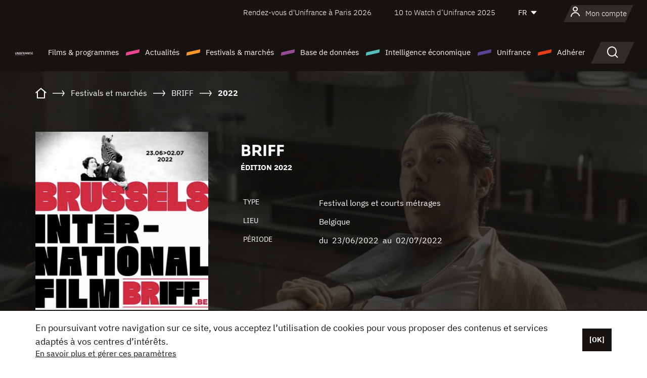

--- FILE ---
content_type: text/html;charset=utf-8
request_url: https://www.unifrance.org/festivals-et-marches/1147/briff/2022
body_size: 17510
content:
<!DOCTYPE html><html lang="fr" prefix="og: http://ogp.me/ns#"><head><script>(function(w,d,s,l,i){w[l]=w[l]||[];w[l].push({'gtm.start':
						new Date().getTime(),event:'gtm.js'});var f=d.getElementsByTagName(s)[0],
					j=d.createElement(s),dl=l!='dataLayer'?'&l='+l:'';j.async=true;j.src=
					'https://www.googletagmanager.com/gtm.js?id='+i+dl;f.parentNode.insertBefore(j,f);
			})(window,document,'script','dataLayer','GTM-N94R5GK');</script><meta charset="utf-8"/><title>BRIFF - 2022
            (Belgique) - Unifrance</title><link rel="alternate" hreflang="en" href="https://en.unifrance.org/festivals-and-markets/1147/briff/2022"/><link rel="alternate" hreflang="es" href="https://es.unifrance.org/festivales-y-mercados/1147/briff/2022"/><link rel="alternate" hreflang="ja" href="https://japan.unifrance.org/映画祭と映画マーケット/1147/briff/2022"/><meta content="width=device-width, initial-scale=1, shrink-to-fit=no" name="viewport"/><link type="image/x-icon" href="/ressources/internet/images/v2/favicon.svg" rel="shortcut icon"/><link type="image/x-icon" href="/ressources/internet/images/v2/favicon.svg" rel="icon"/><style>
				@font-face{font-family:IBMPlexSans;font-style:normal;font-weight:700;font-display:swap;src:local("IBMPlexSans"),url("/ressources/internet/fonts/IBMPlexSans/IBMPlexSans-700.ttf") format("truetype"),url("/ressources/internet/fonts/IBMPlexSans/IBMPlexSans-700.eot?#iefix") format("embedded-opentype"),url("/ressources/internet/fonts/IBMPlexSans/IBMPlexSans-700.woff2") format("woff2"),url("/ressources/internet/fonts/IBMPlexSans/IBMPlexSans-700.woff") format("woff"),url("/ressources/internet/fonts/IBMPlexSans/IBMPlexSans-700.svg") format("svg")}@font-face{font-family:IBMPlexSans;font-style:normal;font-weight:600;font-display:swap;src:local("IBMPlexSans"),url("/ressources/internet/fonts/IBMPlexSans/IBMPlexSans-600.ttf") format("truetype"),url("/ressources/internet/fonts/IBMPlexSans/IBMPlexSans-600.eot?#iefix") format("embedded-opentype"),url("/ressources/internet/fonts/IBMPlexSans/IBMPlexSans-600.woff2") format("woff2"),url("/ressources/internet/fonts/IBMPlexSans/IBMPlexSans-600.woff") format("woff"),url("/ressources/internet/fonts/IBMPlexSans/IBMPlexSans-600.svg") format("svg")}@font-face{font-family:IBMPlexSans;font-style:normal;font-weight:500;font-display:swap;src:local("IBMPlexSans"),url("/ressources/internet/fonts/IBMPlexSans/IBMPlexSans-500.ttf") format("truetype"),url("/ressources/internet/fonts/IBMPlexSans/IBMPlexSans-500.eot?#iefix") format("embedded-opentype"),url("/ressources/internet/fonts/IBMPlexSans/IBMPlexSans-500.woff2") format("woff2"),url("/ressources/internet/fonts/IBMPlexSans/IBMPlexSans-500.woff") format("woff"),url("/ressources/internet/fonts/IBMPlexSans/IBMPlexSans-500.svg") format("svg")}@font-face{font-family:IBMPlexSans;font-style:normal;font-weight:400;font-display:swap;src:local("IBMPlexSans"),url("/ressources/internet/fonts/IBMPlexSans/IBMPlexSans-400.ttf") format("truetype"),url("/ressources/internet/fonts/IBMPlexSans/IBMPlexSans-400.eot?#iefix") format("embedded-opentype"),url("/ressources/internet/fonts/IBMPlexSans/IBMPlexSans-400.woff2") format("woff2"),url("/ressources/internet/fonts/IBMPlexSans/IBMPlexSans-400.woff") format("woff"),url("/ressources/internet/fonts/IBMPlexSans/IBMPlexSans-400.svg") format("svg")}@font-face{font-family:IBMPlexSans;font-style:normal;font-weight:300;font-display:swap;src:local("IBMPlexSans"),url("/ressources/internet/fonts/IBMPlexSans/IBMPlexSans-300.ttf") format("truetype"),url("/ressources/internet/fonts/IBMPlexSans/IBMPlexSans-300.eot?#iefix") format("embedded-opentype"),url("/ressources/internet/fonts/IBMPlexSans/IBMPlexSans-300.woff2") format("woff2"),url("/ressources/internet/fonts/IBMPlexSans/IBMPlexSans-300.woff") format("woff"),url("/ressources/internet/fonts/IBMPlexSans/IBMPlexSans-300.svg") format("svg")}@font-face{font-family:IBMPlexSans;font-style:normal;font-weight:200;font-display:swap;src:local("IBMPlexSans"),url("/ressources/internet/fonts/IBMPlexSans/IBMPlexSans-200.ttf") format("truetype"),url("/ressources/internet/fonts/IBMPlexSans/IBMPlexSans-200.eot?#iefix") format("embedded-opentype"),url("/ressources/internet/fonts/IBMPlexSans/IBMPlexSans-200.woff2") format("woff2"),url("/ressources/internet/fonts/IBMPlexSans/IBMPlexSans-200.woff") format("woff"),url("/ressources/internet/fonts/IBMPlexSans/IBMPlexSans-200.svg") format("svg")}@font-face{font-family:IBMPlexSans;font-style:normal;font-weight:100;font-display:swap;src:local("IBMPlexSans"),url("/ressources/internet/fonts/IBMPlexSans/IBMPlexSans-100.ttf") format("truetype"),url("/ressources/internet/fonts/IBMPlexSans/IBMPlexSans-100.eot?#iefix") format("embedded-opentype"),url("/ressources/internet/fonts/IBMPlexSans/IBMPlexSans-100.woff2") format("woff2"),url("/ressources/internet/fonts/IBMPlexSans/IBMPlexSans-100.woff") format("woff"),url("/ressources/internet/fonts/IBMPlexSans/IBMPlexSans-100.svg") format("svg")}:root{--bs-blue:#55bdba;--bs-indigo:#6610f2;--bs-purple:#954b95;--bs-pink:#e94591;--bs-red:#e73e1a;--bs-orange:#f49726;--bs-yellow:#ffc107;--bs-green:#90c189;--bs-teal:#20c997;--bs-cyan:#0dcaf0;--bs-black:#151210;--bs-white:#fff;--bs-gray:#6c757d;--bs-gray-dark:#343a40;--bs-gray-100:#f8f9fa;--bs-gray-200:#e9ecef;--bs-gray-300:#dee2e6;--bs-gray-400:#ced4da;--bs-gray-500:#adb5bd;--bs-gray-600:#6c757d;--bs-gray-700:#495057;--bs-gray-800:#343a40;--bs-gray-900:#212529;--bs-primary:#74d1f6;--bs-black:#151210;--bs-pink:#e94591;--bs-orange:#f49726;--bs-purple:#954b95;--bs-blue:#55bdba;--bs-deep-purple:#554593;--bs-red:#e73e1a;--bs-green:#90c189;--bs-gray:#a6a096;--bs-brown:#816041;--bs-sand:#d8b882;--bs-primary-rgb:116,209,246;--bs-black-rgb:21,18,16;--bs-pink-rgb:233,69,145;--bs-orange-rgb:244,151,38;--bs-purple-rgb:149,75,149;--bs-blue-rgb:85,189,186;--bs-deep-purple-rgb:85,69,147;--bs-red-rgb:231,62,26;--bs-green-rgb:144,193,137;--bs-gray-rgb:166,160,150;--bs-brown-rgb:129,96,65;--bs-sand-rgb:216,184,130;--bs-white-rgb:255,255,255;--bs-black-rgb:21,18,16;--bs-body-color-rgb:21,18,16;--bs-body-bg-rgb:255,255,255;--bs-font-sans-serif:"IBMPlexSans";--bs-font-monospace:SFMono-Regular,Menlo,Monaco,Consolas,"Liberation Mono","Courier New",monospace;--bs-gradient:linear-gradient(180deg,rgba(255,255,255,0.15),rgba(255,255,255,0));--bs-body-font-family:IBMPlexSans;--bs-body-font-size:calc(1.285rem+0.42vw);--bs-body-font-weight:400;--bs-body-line-height:1.25;--bs-body-color:#151210;--bs-body-bg:#fff;--bs-border-width:1px;--bs-border-style:solid;--bs-border-color:#151210;--bs-border-color-translucent:rgba(21,18,16,0.175);--bs-border-radius:.375rem;--bs-border-radius-sm:.25rem;--bs-border-radius-lg:.5rem;--bs-border-radius-xl:1rem;--bs-border-radius-2xl:2rem;--bs-border-radius-pill:50rem;--bs-link-color:#74d1f6;--bs-link-hover-color:#5da7c5;--bs-code-color:#e94591;--bs-highlight-bg:#fff3cd}@media (min-width:1200px){:root{--bs-body-font-size:1.6rem}}*,::after,::before{box-sizing:border-box}@media (prefers-reduced-motion:no-preference){:root{scroll-behavior:smooth}}body{margin:0;font-family:var(--bs-body-font-family);font-size:var(--bs-body-font-size);font-weight:var(--bs-body-font-weight);line-height:var(--bs-body-line-height);color:var(--bs-body-color);text-align:var(--bs-body-text-align);background-color:var(--bs-body-bg);-webkit-text-size-adjust:100%}::-moz-focus-inner{padding:0;border-style:none}::-webkit-datetime-edit-day-field,::-webkit-datetime-edit-fields-wrapper,::-webkit-datetime-edit-hour-field,::-webkit-datetime-edit-minute,::-webkit-datetime-edit-month-field,::-webkit-datetime-edit-text,::-webkit-datetime-edit-year-field{padding:0}::-webkit-inner-spin-button{height:auto}::-webkit-search-decoration{-webkit-appearance:none}::-webkit-color-swatch-wrapper{padding:0}::file-selector-button{font:inherit;-webkit-appearance:button}iframe{border:0}:root{--bs-body-font-size:1.6rem}html{font-size:62.5%}*{-webkit-font-smoothing:antialiased;-moz-font-smoothing:antialiased;-moz-osx-font-smoothing:grayscale}@media (min-width:1280px){body{background:linear-gradient(180deg,#151210 0,#151210 12rem,#fff 12rem)}}body{font-family:IBMPlexSans}
			</style><link onload="this.onload=null;this.rel=&apos;stylesheet&apos;;this.media=&apos;all&apos;" as="style" href="/ressources/internet/css/bootstrap.min.css?t=1764142277783" rel="preload"/><link onload="this.onload=null;this.rel=&apos;stylesheet&apos;;this.media=&apos;all&apos;" media="screen and (min-width: 768px)" as="style" href="/ressources/internet/css/unifrance-desktop.min.css?t=1764142277783" rel="preload"/><link onload="this.onload=null;this.rel=&apos;stylesheet&apos;;this.media=&apos;all&apos;" media="screen and (max-width: 767px)" as="style" href="/ressources/internet/css/unifrance-mobile.min.css?t=1764142277783" rel="preload"/><link onload="this.onload=null;this.rel=&apos;stylesheet&apos;;this.media=&apos;all&apos;" media="screen and (min-width: 768px)" as="style" href="/ressources/internet/css/unifrance-event-desktop.min.css?t=1764142277783" rel="preload"/><link onload="this.onload=null;this.rel=&apos;stylesheet&apos;;this.media=&apos;all&apos;" media="screen and (max-width: 767px)" as="style" href="/ressources/internet/css/unifrance-event-mobile.min.css?t=1764142277783" rel="preload"/></head><body class=""><noscript><iframe style="display:none;visibility:hidden" width="0" height="0" src="https://www.googletagmanager.com/ns.html?id=GTM-N94R5GK"/></noscript><label hidden="hidden" id="moins">Voir moins</label><label hidden="hidden" id="plus">Voir tout</label><label hidden="hidden" id="inTotal">au total</label><label hidden="hidden" id="voirLaFiche">Voir la fiche</label><label hidden="hidden" id="allDep">Tous Departements</label><label hidden="hidden" id="showCaptchaModal">true</label><div class="site-wrapper"><div data-datemodification="1450533930638" data-promotionid="2070" style="display: none" class="appMobileOff headerInfos cookies-banner"><div class="cookies-banner--wrapper container"><div class="cookies-banner--txt"><p> En poursuivant votre navigation sur ce site, vous acceptez l’utilisation de cookies pour vous proposer des contenus et services adaptés à vos centres d’intérêts.</p><a class="moreInfos" target="_blank" href="https://www.unifrance.org/promotion/6820/titleClick">En savoir plus et gérer ces paramètres</a></div><div class="cookies-banner--actions"><a class="closeHeaderInfos btn btn-primary" href="#">[OK]</a></div><div class="clearfix"></div><div id="inform-and-ask" style="display: none; width: 300px; background-color: white; repeat: scroll 0% 0% white; border: 1px solid #cccccc; padding :10px 10px;text-align:center; position: fixed; top:30px; left:50%; margin-top:0px; margin-left:-150px; z-index:100000; opacity:1"><div>Etes vous sur?</div><div style="padding :10px 10px;text-align:center;"><button onclick="tagAnalyticsCNIL.CookieConsent.hideInform()" name="cancel" class="btn btn-red btn-pill btn-block">Non</button></div></div></div></div><header role="banner" class="site-header js-header-uni"><div class="site-header__inner"><div class="container"><div class="site-header__top d-none d-xl-flex align-items-center justify-content-end"><ul class="list-unstyled d-flex align-items-center m-0"><li><a href="https://www.unifrance.org/festivals-et-marches/650/rendez-vous-d-unifrance-a-paris/2026">
                                                    Rendez-vous d'Unifrance à Paris 2026
                                                    </a></li><li><a href="https://www.unifrance.org/festivals-et-marches/1236/10-to-watch-d-unifrance/2025">
                                                    10 to Watch d’Unifrance 2025
                                                    </a></li><li><div class="site-header__lang"><select name="langues" aria-label="Français" title="Français"><option value="https://www.unifrance.org/festivals-et-marches/1147/briff/2022" selected="selected">FR</option><option value="https://en.unifrance.org/festivals-and-markets/1147/briff/2022">EN</option><option value="https://es.unifrance.org/festivales-y-mercados/1147/briff/2022">ES</option><option value="https://japan.unifrance.org/映画祭と映画マーケット/1147/briff/2022">JA</option></select></div></li></ul></div><div tabindex="-1" id="main-menu" class="site-header__bottom d-flex align-items-center justify-content-xl-between"><div class="site-header__btn d-xl-none"><button class="btn-unstyled js-navbar-toggler navbar-toggler"><span aria-hidden="true" class="unificon unificon-menu"></span><span class="visually-hidden">Menu</span></button></div><div class="site-header__lang d-none"><select name="langues" aria-label="Français" title="Français"><option value="https://www.unifrance.org/festivals-et-marches/1147/briff/2022" selected="selected">FR</option><option value="https://en.unifrance.org/festivals-and-markets/1147/briff/2022">EN</option><option value="https://es.unifrance.org/festivales-y-mercados/1147/briff/2022">ES</option><option value="https://japan.unifrance.org/映画祭と映画マーケット/1147/briff/2022">JA</option></select></div><div class="dropdown-user-wrapper dropdown login-btn"><a title="Voir mon profil" id="dropdownUser" class="dropdown-toggle text-decoration-none" href="https://www.unifrance.org/login"><span class="avatar-navbar avatar-user"><span aria-hidden="true" class="unificon unificon-user"></span><span class="avatar-user-text">Mon compte</span></span></a></div><div class="site-header__logo"><a href="https://www.unifrance.org/"><img height="58" width="281" alt="UNIFRANCE - all the accents of creativity" src="/ressources/internet/images/v2/unifrance-header.svg" class="img-fluid"/></a></div><div class="site-header__nav"><div class="site-header__mobileTop d-xl-none"><div class="site-header__close"><button class="btn-unstyled js-navbar-toggler"><span aria-hidden="true" class="unificon unificon-close"></span><span class="visually-hidden">Rechercher</span></button></div><div class="site-header__logo-mobile"><a href=""><img height="58" width="281" alt="UNIFRANCE" src="/ressources/internet/images/v2/unifrance-header-dark.svg" class="img-fluid"/></a></div><div class="site-header__lang lang-mobile"><select name="langues" aria-label="Français" title="Français"><option value="https://www.unifrance.org/festivals-et-marches/1147/briff/2022" selected="selected">FR</option><option value="https://en.unifrance.org/festivals-and-markets/1147/briff/2022">EN</option><option value="https://es.unifrance.org/festivales-y-mercados/1147/briff/2022">ES</option><option value="https://japan.unifrance.org/映画祭と映画マーケット/1147/briff/2022">JA</option></select></div></div><nav aria-label="Navigation principale" class="site-header__menu"><ul class="navbar-nav level1 unif-list"><li class="nav-item d-xl-none"><a class="nav-item nav-link" href="">Accueil</a></li><li class="nav-item no-theme dropdown dropdown-hover"><button aria-expanded="true" data-bs-auto-close="outside" data-bs-toggle="dropdown" class="nav-item nav-link dropdown-toggle">Films &amp; programmes</button><div class="submenu dropdown-menu menu-type-big"><div class="submenu__inner"><div class="submenu__wrapper d-flex"><div class="submenu__item"><div class="submenu__title">FILMS &amp; PROGRAMMES FRANÇAIS</div><ul class="list-unstyled unif-list submenu__content"><li><a class="nav-item nav-link" href="https://www.unifrance.org/film/espace-longs-metrages">Longs-métrages</a></li><li><a class="nav-item nav-link" href="https://www.unifrance.org/film/espace-courts-metrages">Courts-métrages</a></li><li><a class="nav-item nav-link" href="https://www.unifrance.org/serie/espace-programme">Programmes audiovisuels</a></li><li><a class="nav-item nav-link" href="/vr">Œuvres immersives</a></li></ul></div><div class="submenu__item"><div class="submenu__title">PROFESSIONNELS : VISIONNER UNE ŒUVRE</div><ul class="list-unstyled unif-list submenu__content"><li><a class="nav-item nav-link" target="_blank" href="https://screeningroom.unifrance.org/">Screening Room</a><span aria-hidden="true" class="unificon unificon-link-external"></span></li><li><a class="nav-item nav-link" href="https://www.unifrance.org/espace-courts-metrages/shortFilmGallery">Short Film Gallery</a><span aria-hidden="true" class="unificon unificon-cadenas"></span></li></ul></div><div class="submenu__item"><div class="submenu__title">CHERCHER UN FILM OU UN PROGRAMME</div><ul class="list-unstyled unif-list submenu__content"><li><a href="https://www.unifrance.org/recherche/film" class="nav-item nav-link">Tous les films et programmes</a></li><li><a href="https://www.unifrance.org/recherche/film?genres=film.genre.fiction&sort=pertinence" class="nav-item nav-link">Fiction</a></li><li><a href="https://www.unifrance.org/recherche/film?genres=film.genre.documentaire&sort=pertinence" class="nav-item nav-link">Documentaire</a></li><li><a href="https://www.unifrance.org/recherche/film?genres=film.genre.animation&sort=pertinence" class="nav-item nav-link">Animation</a></li><li><a href="https://www.unifrance.org/recherche/film?metrage=film.format.audiovisuel&formatProgramme=audiovisuel.format.serie&sort=pertinence" class="nav-item nav-link">Séries</a></li></ul></div></div></div></div></li><li class="nav-item theme1 dropdown dropdown-hover"><button aria-expanded="true" data-bs-auto-close="outside" data-bs-toggle="dropdown" class="nav-item nav-link dropdown-toggle">Actualités</button><div class="submenu dropdown-menu menu-type-normal"><div class="submenu__inner"><div class="submenu__wrapper d-flex"><div class="submenu__item"><ul class="list-unstyled unif-list submenu__content"><li><a class="nav-item nav-link" href="https://www.unifrance.org/actualites">À la une</a></li><li><a href="https://www.unifrance.org/recherche/actualite?rubriques=actu.rubrique.chiffresinternational&sort=pertinence" class="nav-item nav-link">Box-office</a></li><li><a href="https://www.unifrance.org/recherche/actualite?rubriques=actu.rubrique.actuvideo&sort=pertinence" class="nav-item nav-link">En vidéo</a></li><li><a href="https://www.unifrance.org/recherche/actualite?rubriques=actu.rubrique.Entretiens&sort=pertinence" class="nav-item nav-link">Entretiens</a></li><li><a href="https://www.unifrance.org/recherche/actualite?rubriques=actu.rubrique.Revuedepresseetrangere&sort=pertinence" class="nav-item nav-link">Revue de presse étrangère</a></li><li><a class="nav-item nav-link" href="https://www.unifrance.org/mes-newsletters/">Newsletters</a></li></ul></div></div></div></div></li><li class="nav-item theme2 dropdown dropdown-hover"><button aria-expanded="true" data-bs-auto-close="outside" data-bs-toggle="dropdown" class="nav-item nav-link dropdown-toggle">Festivals &amp; marchés</button><div class="submenu dropdown-menu menu-type-normal"><div class="submenu__inner"><div class="submenu__wrapper d-flex"><div class="submenu__item"><ul class="list-unstyled unif-list submenu__content"><li><a class="nav-item nav-link" href="https://www.unifrance.org/festivals-et-marches">À la une</a></li><li><a href="https://www.unifrance.org/recherche/manifestation?type=manifestation.type.festivallm&type=manifestation.type.festivallmcm&sort=pertinence" class="nav-item nav-link">Manifestations cinéma</a></li><li><a href="https://www.unifrance.org/recherche/manifestation?type=manifestation.type.audiovisuel&sort=pertinence" class="nav-item nav-link">Manifestations audiovisuelles</a></li><li><a class="nav-item nav-link anchorLink" href="https://www.unifrance.org/festivals-et-marches#telechargements">Catalogues téléchargeables</a></li></ul></div></div></div></div></li><li class="nav-item theme3 dropdown dropdown-hover"><button aria-expanded="true" data-bs-auto-close="outside" data-bs-toggle="dropdown" class="nav-item nav-link dropdown-toggle">Base de données</button><div class="submenu dropdown-menu menu-type-big menu-type-large"><div class="submenu__inner"><div class="submenu__wrapper d-flex"><div class="submenu__item"><div class="submenu__title">CHERCHER UNE PERSONNE</div><ul class="list-unstyled unif-list submenu__content"><li><a href="https://www.unifrance.org/recherche/personne" class="nav-item nav-link">Tous les professionnels</a></li><li><a href="https://www.unifrance.org/recherche/personne?secteursAV=audiovisuel.secteur.audiovisuel&secteursAV=audiovisuel.secteur.cinema&nationalitePersonne=pays.fr&rolesSociete=societe.activitefilm.exportation&typeActivitesLiees=fr.openwide.unifrance.common.core.business.societe.model.Societe&sort=pertinence" class="nav-item nav-link">Vendeurs français</a></li><li><a href="https://www.unifrance.org/recherche/personne?secteursAV=audiovisuel.secteur.audiovisuel&activitesAV=audiovisuel.activite.achat" class="nav-item nav-link">Acheteurs audiovisuels étrangers</a></li></ul></div><div class="submenu__item"><div class="submenu__title">CHERCHER UNE SOCIÉTÉ</div><ul class="list-unstyled unif-list submenu__content"><li><a href="https://www.unifrance.org/recherche/societe" class="nav-item nav-link">Toutes les sociétés</a></li><li><a href="https://www.unifrance.org/recherche/societe?paysOrigine=pays.fr&rolesSociete=societe.activitefilm.exportation&sort=pertinence" class="nav-item nav-link">Vente internationale</a></li><li><a href="https://www.unifrance.org/recherche/societe?rolesSociete=societe.activitefilm.distributionetrangerCM&rolesSociete=societe.activitefilm.distributionetrangerLM&sort=pertinence" class="nav-item nav-link">Distribution cinéma à l’étranger</a></li><li><a href="https://www.unifrance.org/recherche/societe?rolesSociete=societe.activitefilm.coproduction&rolesSociete=societe.activitefilm.producteurassocie&rolesSociete=societe.activitefilm.productiondeleguee&rolesSociete=societe.activitefilm.productionetrangere&rolesSociete=societe.activitefilm.productionexecutive&sort=pertinence" class="nav-item nav-link">Production et coproduction</a></li><li><a href="https://www.unifrance.org/recherche/societe?activitesHF=societe.activitehorsfilm.editionvideo_cm&activitesHF=societe.activitehorsfilm.editionvideodvd&activitesHF=societe.activitehorsfilm.maisonedition&sort=pertinence" class="nav-item nav-link">Édition vidéo</a></li><li><a href="https://www.unifrance.org/recherche/societe?activitesHF=societe.activitehorsfilm.presseecrite&activitesHF=societe.activitehorsfilm.presseinternet&activitesHF=societe.activitehorsfilm.presseradio&activitesHF=societe.activitehorsfilm.pressetv&sort=pertinence" class="nav-item nav-link">Médias</a></li></ul></div><div class="submenu__item"><div class="submenu__title">CHERCHER PAR PAYS OU ZONE</div><div class="form-item d-flex flex-column gap-3"><select onchange="location = this.options[this.selectedIndex].value;" class="form-select-search order-2"><option value="">Choisir un pays</option><option value="https://www.unifrance.org/box-office/481/afrique-du-sud">Afrique du Sud</option><option value="https://www.unifrance.org/box-office/101/allemagne">Allemagne</option><option value="https://www.unifrance.org/box-office/508/arabie-saoudite">Arabie Saoudite</option><option value="https://www.unifrance.org/box-office/361/argentine">Argentine</option><option value="https://www.unifrance.org/box-office/74849/asie-pacifique-ap">Asie Pacifique AP</option><option value="https://www.unifrance.org/box-office/601/australie">Australie</option><option value="https://www.unifrance.org/box-office/102/autriche">Autriche</option><option value="https://www.unifrance.org/box-office/103/belgique">Belgique</option><option value="https://www.unifrance.org/box-office/180/bielorussie">Bi&eacute;lorussie</option><option value="https://www.unifrance.org/box-office/362/bolivie">Bolivie</option><option value="https://www.unifrance.org/box-office/204/bosnie-herzegovine">Bosnie-Herz&eacute;govine</option><option value="https://www.unifrance.org/box-office/363/bresil">Br&eacute;sil</option><option value="https://www.unifrance.org/box-office/163/bulgarie">Bulgarie</option><option value="https://www.unifrance.org/box-office/711/cambodge">Cambodge</option><option value="https://www.unifrance.org/box-office/202/canada">Canada</option><option value="https://www.unifrance.org/box-office/364/chili">Chili</option><option value="https://www.unifrance.org/box-office/731/chine">Chine</option><option value="https://www.unifrance.org/box-office/104/chypre">Chypre</option><option value="https://www.unifrance.org/box-office/365/colombie">Colombie</option><option value="https://www.unifrance.org/box-office/733/coree-du-sud">Cor&eacute;e du Sud</option><option value="https://www.unifrance.org/box-office/301/costa-rica">Costa Rica</option><option value="https://www.unifrance.org/box-office/159/croatie">Croatie</option><option value="https://www.unifrance.org/box-office/415/cote-d-ivoire">C&ocirc;te d'Ivoire</option><option value="https://www.unifrance.org/box-office/118/danemark">Danemark</option><option value="https://www.unifrance.org/box-office/106/espagne">Espagne</option><option value="https://www.unifrance.org/box-office/182/estonie">Estonie</option><option value="https://www.unifrance.org/box-office/119/finlande">Finlande</option><option value="https://www.unifrance.org/box-office/108/grece">Gr&egrave;ce</option><option value="https://www.unifrance.org/box-office/721/hong-kong">Hong Kong</option><option value="https://www.unifrance.org/box-office/164/hongrie">Hongrie</option><option value="https://www.unifrance.org/box-office/703/inde">Inde</option><option value="https://www.unifrance.org/box-office/722/indonesie">Indon&eacute;sie</option><option value="https://www.unifrance.org/box-office/120/islande">Islande</option><option value="https://www.unifrance.org/box-office/521/israel">Isra&euml;l</option><option value="https://www.unifrance.org/box-office/109/italie">Italie</option><option value="https://www.unifrance.org/box-office/740/japon">Japon</option><option value="https://www.unifrance.org/box-office/397/kazakhstan">Kazakhstan</option><option value="https://www.unifrance.org/box-office/184/lettonie">Lettonie</option><option value="https://www.unifrance.org/box-office/74786/liban">Liban</option><option value="https://www.unifrance.org/box-office/185/lituanie">Lituanie</option><option value="https://www.unifrance.org/box-office/100/macedoine-du-nord">Mac&eacute;doine du Nord</option><option value="https://www.unifrance.org/box-office/723/malaisie">Malaisie</option><option value="https://www.unifrance.org/box-office/402/maroc">Maroc</option><option value="https://www.unifrance.org/box-office/367/mexique">Mexique</option><option value="https://www.unifrance.org/box-office/464/nigeria">Nigeria</option><option value="https://www.unifrance.org/box-office/121/norvege">Norv&egrave;ge</option><option value="https://www.unifrance.org/box-office/605/nouvelle-zelande">Nouvelle-Z&eacute;lande</option><option value="https://www.unifrance.org/box-office/368/paraguay">Paraguay</option><option value="https://www.unifrance.org/box-office/111/pays-bas">Pays-Bas</option><option value="https://www.unifrance.org/box-office/724/philippines">Philippines</option><option value="https://www.unifrance.org/box-office/165/pologne">Pologne</option><option value="https://www.unifrance.org/box-office/112/portugal">Portugal</option><option value="https://www.unifrance.org/box-office/74794/perou">P&eacute;rou</option><option value="https://www.unifrance.org/box-office/20201/quebec">Qu&eacute;bec</option><option value="https://www.unifrance.org/box-office/166/roumanie">Roumanie</option><option value="https://www.unifrance.org/box-office/107/royaume-uni">Royaume-Uni</option><option value="https://www.unifrance.org/box-office/168/russie">Russie</option><option value="https://www.unifrance.org/box-office/167/republique-tcheque">R&eacute;publique tch&egrave;que</option><option value="https://www.unifrance.org/box-office/408/serbie">Serbie</option><option value="https://www.unifrance.org/box-office/725/singapour">Singapour</option><option value="https://www.unifrance.org/box-office/169/slovaquie">Slovaquie</option><option value="https://www.unifrance.org/box-office/158/slovenie">Slov&eacute;nie</option><option value="https://www.unifrance.org/box-office/113/suisse">Suisse</option><option value="https://www.unifrance.org/box-office/122/suede">Su&egrave;de</option><option value="https://www.unifrance.org/box-office/727/taiwan">Ta&iuml;wan</option><option value="https://www.unifrance.org/box-office/726/thailande">Tha&iuml;lande</option><option value="https://www.unifrance.org/box-office/403/tunisie">Tunisie</option><option value="https://www.unifrance.org/box-office/114/turquie">Turquie</option><option value="https://www.unifrance.org/box-office/186/ukraine">Ukraine</option><option value="https://www.unifrance.org/box-office/370/uruguay">Uruguay</option><option value="https://www.unifrance.org/box-office/371/venezuela">Venezuela</option><option value="https://www.unifrance.org/box-office/713/vietnam">Vietnam</option><option value="https://www.unifrance.org/box-office/492/egypte">&Eacute;gypte</option><option value="https://www.unifrance.org/box-office/511/emirats-arabes-unis">&Eacute;mirats arabes unis</option><option value="https://www.unifrance.org/box-office/366/equateur">&Eacute;quateur</option><option value="https://www.unifrance.org/box-office/201/etats-unis">&Eacute;tats-Unis</option></select><select onchange="location = this.options[this.selectedIndex].value;" class="form-select-search order-2"><option value="">Choisir une zone géographique</option><option value="https://www.unifrance.org/box-office/4/afrique">Afrique</option><option value="https://www.unifrance.org/box-office/2/amerique-du-nord">Am&eacute;rique du Nord</option><option value="https://www.unifrance.org/box-office/3/amerique-latine">Am&eacute;rique latine</option><option value="https://www.unifrance.org/box-office/7/asie">Asie</option><option value="https://www.unifrance.org/box-office/8/europe-centrale-et-orientale">Europe centrale et orientale</option><option value="https://www.unifrance.org/box-office/1/europe-occidentale">Europe occidentale</option><option value="https://www.unifrance.org/box-office/74807/monde">Monde</option><option value="https://www.unifrance.org/box-office/5/moyen-orient">Moyen-Orient</option><option value="https://www.unifrance.org/box-office/6/oceanie">Oc&eacute;anie</option></select></div><div class="submenu__title">CHERCHER PAR GENRE</div><div class="form-item d-flex flex-column"><select onchange="if($(&apos;#showCaptchaModal&apos;).text() === &apos;true&apos;) { $(&apos;#captchaModalForm&apos;).attr(&apos;action&apos;, this.options[this.selectedIndex].value); $(&apos;#captchaModal&apos;).modal(&apos;show&apos;); } else location = this.options[this.selectedIndex].value;" class="form-select-search order-2"><option value="">Choisir un genre</option><option value="https://www.unifrance.org/recherche/film?genres=film.genre.animation&amp;sort=pertinence">Animation</option><option value="https://www.unifrance.org/recherche/film?genres=film.genre.clip&amp;sort=pertinence">Clip</option><option value="https://www.unifrance.org/recherche/film?genres=film.genre.documentaire&amp;sort=pertinence">Documentaire</option><option value="https://www.unifrance.org/recherche/film?genres=film.genre.experimental&amp;sort=pertinence">Expérimental</option><option value="https://www.unifrance.org/recherche/film?genres=film.genre.fiction&amp;sort=pertinence">Fiction</option><option value="https://www.unifrance.org/recherche/film?genres=film.genre.spectaclevivant&amp;sort=pertinence">Spectacle Vivant</option></select></div></div><div class="submenu__item"><div class="submenu__title">CONDITIONS DE RÉFÉRENCEMENT</div><ul class="list-unstyled unif-list submenu__content"><li><a class="nav-item nav-link" href="https://www.unifrance.org/corporate/referencement-oeuvres-societes-personnes">Référencement oeuvres, sociétés et personnes</a></li></ul></div></div></div></div></li><li class="nav-item theme4 dropdown dropdown-hover"><button aria-expanded="true" data-bs-auto-close="outside" data-bs-toggle="dropdown" class="nav-item nav-link dropdown-toggle">Intelligence économique</button><div class="submenu dropdown-menu menu-type-normal"><div class="submenu__inner"><div class="submenu__wrapper d-flex"><div class="submenu__item"><ul class="list-unstyled unif-list submenu__content"><li><a class="nav-item nav-link" href="https://www.unifrance.org/box-office/74807/monde">Données économiques à l'international</a></li><li><a class="nav-item nav-link" href="https://www.unifrance.org/box-office">Données économiques par pays ou zone géographique</a></li><li><a href="https://www.unifrance.org/recherche/actualite?rubriques=actu.rubrique.etudes&sort=pertinence" class="nav-item nav-link">Études &amp; bilans annuels</a></li><li><a href="https://www.unifrance.org/recherche/actualite?rubriques=actu.rubrique.veillenumerique&sort=pertinence" class="nav-item nav-link">Veille numérique</a></li></ul></div></div></div></div></li><li class="nav-item theme5 dropdown dropdown-hover"><button aria-expanded="true" data-bs-auto-close="outside" data-bs-toggle="dropdown" class="nav-item nav-link dropdown-toggle">Unifrance</button><div class="submenu dropdown-menu menu-type-normal"><div class="submenu__inner"><div class="submenu__wrapper d-flex"><div class="submenu__item"><ul class="list-unstyled unif-list submenu__content"><li><a class="nav-item nav-link" href="https://www.unifrance.org/corporate/missions">Missions</a></li><li><a class="nav-item nav-link" href="https://www.unifrance.org/corporate/organigramme">Organigramme</a></li><li><a class="nav-item nav-link" href="https://www.unifrance.org/corporate/instances">Instances</a></li><li><a class="nav-item nav-link" href="https://www.unifrance.org/corporate/bureaux-etranger">Bureaux à l’étranger</a></li><li><a class="nav-item nav-link" href="https://www.unifrance.org/corporate/partenaires">Partenaires</a></li><li><a class="nav-item nav-link" href="https://www.unifrance.org/corporate/fonds-de-dotation">Fonds de dotation Unifrance</a></li><li><a class="nav-item nav-link" href="https://www.unifrance.org/corporate/recrutement">Recrutement</a></li><li><a class="nav-item nav-link" href="https://www.unifrance.org/corporate/valeurs">Valeurs</a></li><li><a class="nav-item nav-link" href="https://www.unifrance.org/corporate/vhss">VHSS</a></li></ul></div></div></div></div></li><li class="nav-item theme6 dropdown dropdown-hover"><button aria-expanded="true" data-bs-auto-close="outside" data-bs-toggle="dropdown" class="nav-item nav-link dropdown-toggle">Adhérer</button><div class="submenu dropdown-menu menu-type-big"><div class="submenu__inner"><div class="submenu__wrapper d-flex"><div class="submenu__item"><div class="submenu__title">PROFESSIONNELS DU CINÉMA</div><ul class="list-unstyled unif-list submenu__content"><li><a class="nav-item nav-link" href="https://www.unifrance.org/corporate/producteurs-longs-metrages">Producteurs de longs-métrages</a></li><li><a class="nav-item nav-link" href="https://www.unifrance.org/corporate/exportateurs-longs-metrages">Exportateurs de longs-métrages</a></li><li><a class="nav-item nav-link" href="https://www.unifrance.org/corporate/distributeurs-court-metrages">Producteurs et distributeurs de courts-métrages ou d’œuvres immersives</a></li><li><a class="nav-item nav-link" href="https://www.unifrance.org/corporate/artistes">Réalisateurs, acteurs, scénaristes, compositeurs et agents artistiques</a></li></ul></div><div class="submenu__item"><div class="submenu__title">PROFESSIONNELS DE L’AUDIOVISUEL</div><ul class="list-unstyled unif-list submenu__content"><li><a class="nav-item nav-link" href="https://www.unifrance.org/corporate/distributeurs-oeuvres-audiovisuelles">Distributeurs d’œuvres audiovisuelles</a></li><li><a class="nav-item nav-link" href="https://www.unifrance.org/corporate/producteurs-oeuvres-audiovisuelles">Producteurs d’œuvres audiovisuelles</a></li><li><a class="nav-item nav-link" href="https://www.unifrance.org/corporate/artistes">Réalisateurs, acteurs, scénaristes, compositeurs et agents artistiques</a></li></ul></div></div></div></div></li></ul></nav><div class="site-header__links-mobile d-xl-none"><ul class="list-unstyled"><li><a href="https://www.unifrance.org/festivals-et-marches/650/rendez-vous-d-unifrance-a-paris/2026">
                                                            Rendez-vous d'Unifrance à Paris 2026
                                                            </a></li><li><a href="https://www.unifrance.org/festivals-et-marches/1236/10-to-watch-d-unifrance/2025">
                                                            10 to Watch d’Unifrance 2025
                                                            </a></li></ul></div></div><div tabindex="-1" class="site-header__search" id="main-search"><button onclick="setTimeout(function(){$(&apos;#modal-search__input&apos;).focus();}, 500)" data-bs-target="#searchModal" data-bs-toggle="modal" class="btn-unstyled"><span aria-hidden="true" class="unificon unificon-search"></span><span class="visually-hidden">Rechercher</span></button></div></div></div></div></header><div class="site-wrapper"><main tabindex="-1" role="main" class="site-content" id="main-content"><div class="jumbotron uni-banner text-white bg-black page-jumbotron"><div class="embed-img"><picture><img alt="BRIFF - 2022" title="BRIFF - 2022" width="1023" height="575" src="https://medias.unifrance.org/medias/215/184/243927/format_page/briff-2022.jpg"/></picture></div><div class="jumbotron-inner"><div class="breadcrumb-wrapper container d-none d-lg-block"><nav aria-label="Fil d&apos;Ariane"><ol typeof="BreadcrumbList" vocab="http://schema.org/" class="breadcrumb"><li typeof="ListItem" property="itemListElement" class="breadcrumb-item"><a typeof="WebPage" property="item" href="https://www.unifrance.org/"><span aria-hidden="true" class="unificon unificon-home"></span><span class="d-none" property="id">https://www.unifrance.org/</span><span class="d-none" property="name">Accueil</span></a><meta content="1" property="position"/></li><li typeof="ListItem" property="itemListElement" class="breadcrumb-item"><a typeof="WebPage" property="item" href="https://www.unifrance.org/festivals-et-marches"><span class="d-none" property="id">https://www.unifrance.org/festivals-et-marches</span><span property="name">Festivals et marchés</span></a><meta content="2" property="position"/></li><li typeof="ListItem" property="itemListElement" class="breadcrumb-item"><a typeof="WebPage" property="item" href="https://www.unifrance.org/festivals-et-marches/1147/briff"><span class="d-none" property="id">https://www.unifrance.org/festivals-et-marches/1147/briff</span><span property="name">BRIFF</span></a><meta content="3" property="position"/></li><li typeof="ListItem" property="itemListElement" class="breadcrumb-item active"><span property="name">2022</span><meta content="4" property="position"/></li></ol></nav></div><div class="d-lg-none container prevLink"><a href="https://www.unifrance.org/festivals-et-marches/1147/briff" class="link-back"><span aria-hidden="true" class="unificon unificon-arrow-right-long"></span><span>BRIFF</span></a></div><div class="container"><div class="jumbotron__content"><div class="jumbotron__image jumbotron-gallery"><a data-pswp-height="637" data-pswp-width="508" data-size="508x637" href="https://medias.unifrance.org/medias/247/16/266487/format_page/briff-2022.png"><picture><img class="img-fluid" border="0" alt="BRIFF - 2022" title="BRIFF - 2022" width="508" height="637" src="https://medias.unifrance.org/medias/247/16/266487/format_page/briff-2022.png"/></picture></a></div><h1 class="jumbotron__title person-title like-h1">BRIFF</h1><p class="jumbotron__subtitle text-uppercase"><b>Édition 2022</b></p><div class="jumbotron__infos"><p class="info"><span class="info__label small text-uppercase">Type</span>Festival longs et courts métrages</p><p class="info"><span class="info__label small text-uppercase">Lieu</span>Belgique</p><p class="info"><span class="info__label small text-uppercase">Période</span>du
                                     
                                <time datetime="2022-06-23T00:00:00+02:00" itemprop="startDate" class="time-edition"> 23/06/2022 </time>
                                     
                                au
                                     
                                <time datetime="2022-07-02T00:00:00+02:00" itemprop="endDate" class="time-edition"> 02/07/2022</time></p></div></div></div></div></div><div class="container page-sheet"><div class="row"><div class="col-lg-4"><div class="sticky-wrapper"><div class="sticky js-sticky-summary" id="scrollspy"><picture class="scrollspy__image"><img style="padding-top:22px; padding-bottom:22px;" border="0" alt="BRIFF - 2022" title="BRIFF - 2022" width="220" height="276" src="https://medias.unifrance.org/medias/247/16/266487/format_web/briff-2022.png" loading="lazy"/></picture><div class="scrollspy__nav js-sticky-summary-nav"><ul class="scrollspy__list js-summary-list-data"></ul></div><div class="scrollspy__btn d-flex gap-3 align-items-start"><span class="scrollspy__btn-summary d-lg-none"><button data-bs-target="#summaryModal" data-bs-toggle="modal" class="btn btn-secondary justify-content-center p-0"><span aria-hidden="true" class="unificon unificon-liste"></span><span class="d-inline p-2">Sommaire de la fiche</span></button></span><div class="popover-wrapper"><button data-bs-custom-class="popover-partager" data-bs-placement="right" data-bs-toggle="popover" data-bs-trigger="click" aria-label="Partager" type="button" class="btn btn-primary"><span aria-hidden="true" class="unificon unificon-partage me-0 me-md-3 me-xxl-5"></span><span class="d-none d-lg-block">Partager</span></button><div class="popover-content d-none"><ul class="list-unstyled"><li><a target="_blank" href="https://www.facebook.com/sharer/sharer.php?u=https://www.unifrance.org/festivals-et-marches/1147/briff/2022"><span class="unificon"><img class="align-top" alt="Facebook" title="Facebook" width="35" height="35" src="https://medias.unifrance.org/medias/228/86/284388/visuel/facebook.svg" loading="lazy"/></span><span class="text">Facebook</span></a></li><li><a target="_blank" href="mailto:?body=https://www.unifrance.org/festivals-et-marches/1147/briff/2022&subject=BRIFF - 2022"><span aria-hidden="true" class="unificon unificon-enveloppe"></span><span class="text">Mail</span></a></li></ul></div></div><div><button onclick="$(&apos;.login-btn a&apos;)[0].click(); return false;" href="https://www.unifrance.org/login" class="btn btn-primary btn-active"><span aria-hidden="true" class="unificon unificon-favori icon-un-active me-0 me-md-3 me-xxl-5"></span><span class="text-un-active">Favori</span></button></div></div></div></div><div aria-hidden="true" aria-labelledby="summaryModalTitle" tabindex="-1" data-bs-keyboard="true" id="summaryModal" class="modal modal-summary fade"><div class="modal-dialog"><div class="modal-content"><div class="modal-body"><div class="container"><div class="d-flex justify-content-between align-items-center modal-search__header"><div class="site-header__logo modal-search__logo"><a href="#"><img height="58" width="281" loading="lazy" alt="" src="/ressources/internet/images/v2/unifrance-header-dark.svg" class="img-fluid"/></a></div><button aria-label="Fermer le sommaire" data-bs-dismiss="modal" class="btn-close" type="button"><span class="visually-hidden">Fermer</span><span aria-hidden="true" class="unificon unificon-close"></span></button></div><div class="modal-summary__inner"><div class="modal-summary__form"><p class="modal-summary__subtitle">Sommaire</p><h2 class="modal-summary__title" id="summaryModalTitle">BRIFF - 2022
            (Belgique)</h2><div class="modal-summary__content"><div class="scrollspy-nav-madal js-sticky-summary-modal"></div></div></div></div></div></div></div></div></div></div><div class="col-lg-8 ps-xl-0"><div class="scrollspy-content"><div class="js-summary-source"><div class="page-sheet-section"><div class="title-h2 title-h2--oneIcone "><h2 class="d-flex justify-content-start" id=""><span aria-hidden="true" class="unificon unificon-chevron-left"></span><span class="title-text">Œuvres & talents français</span></h2></div><div class="page-sheet-inner"><div class="collapse-wrapper"><div class="title-h3 title-h3--underlined d-flex justify-content-between flex-row pe-2 position-relative"><h3 class="">
                Sélections
            </h3><button aria-controls="collapse-id-26" aria-expanded="false" data-bs-target="#collapse-id-26" data-bs-toggle="collapse" type="button" class="show-more-link"><span class="show-more-link-inner"><span data-minus="moins" data-plus="plus">Voir</span></span></button></div><div id="collapse-id-26" class="collapse  mb-8"><div class="table-filter mb-8"><form aria-label="Form" action="#" class="filter-select"><div class="form-item gap-4"><select data-subfilter-name="section_LM" data-filter-name="selection" class="form-select-filter dataFilter subFilter "><option value="section_LM_filter_0_">International Competition</option><option value="section_LM_filter_1_">National Competition</option><option value="section_LM_filter_2_">Director's Week</option><option value="section_LM_filter_3_">Family</option><option value="section_LM_filter_4_">Opening</option><option value="section_LM_filter_5_">Chroniques d'amore</option><option value="section_LM_filter_6_">Regard sur Fanny Ardant</option><option value="section_LM_filter_7_">The French (R)evolution</option></select></div></form></div><div class="card-movie__wrapper"><div class="scroll-slider js-scroll-slider slick-four" id="selection"><div style="" data-filters="|section_LM|section_LM_filter_0_|" class="link-extension card-movie d-flex flex-column"><div class="card-movie__text order-2"><h3 class="like-h4"><a href="https://www.unifrance.org/film/54104/a-e-i-o-u-l-alphabet-rapide-de-l-amour">A E I O U - L'Alphabet rapide de l'amour</a></h3><div class="card-date d-flex"><time datetime="2021-01-01">(2021)</time></div></div><div class="card-movie__img order-1"><picture><img class="img-fluid" alt="media" title="media" width="280" height="400" src="https://medias.unifrance.org/medias/52/235/256820/format_web/media.jpg" loading="lazy"/></picture></div></div><div style="" data-filters="|section_LM|section_LM_filter_0_|" class="link-extension card-movie d-flex flex-column"><div class="card-movie__text order-2"><h3 class="like-h4"><a href="https://www.unifrance.org/film/53620/as-bestas">As Bestas</a></h3><div class="card-date d-flex"><time datetime="2022-01-01">(2022)</time></div></div><div class="card-movie__img order-1"><picture><img class="img-fluid" alt="media" title="media" width="300" height="400" src="https://medias.unifrance.org/medias/108/217/252268/format_web/media.jpg" loading="lazy"/></picture></div></div><div style="" data-filters="|section_LM|section_LM_filter_0_|" class="link-extension card-movie d-flex flex-column"><div class="card-movie__text order-2"><h3 class="like-h4"><a href="https://www.unifrance.org/film/54586/la-nuit-du-12">La Nuit du 12</a></h3><div class="card-date d-flex"><time datetime="2022-01-01">(2022)</time></div></div><div class="card-movie__img order-1"><picture><img class="img-fluid" alt="media" title="media" width="300" height="400" src="https://medias.unifrance.org/medias/129/206/249473/format_web/media.jpg" loading="lazy"/></picture></div></div><div style="" data-filters="|section_LM|section_LM_filter_0_|" class="link-extension card-movie d-flex flex-column"><div class="card-movie__text order-2"><h3 class="like-h4"><a href="https://www.unifrance.org/film/49722/petite-fleur">Petite fleur</a></h3><div class="card-date d-flex"><time datetime="2021-01-01">(2021)</time></div></div><div class="card-movie__img order-1"><picture><img class="img-fluid" alt="media" title="media" width="293" height="400" src="https://medias.unifrance.org/medias/185/208/250041/format_web/media.jpg" loading="lazy"/></picture></div></div><div style="" data-filters="|section_LM|section_LM_filter_0_|" class="link-extension card-movie d-flex flex-column"><div class="card-movie__text order-2"><h3 class="like-h4"><a href="https://www.unifrance.org/film/52847/sundown">Sundown</a></h3><div class="card-date d-flex"><time datetime="2021-01-01">(2021)</time></div></div><div class="card-movie__img order-1"><picture><img class="img-fluid" alt="media" title="media" width="294" height="400" src="https://medias.unifrance.org/medias/152/217/252312/format_web/media.jpg" loading="lazy"/></picture></div></div><div style="" data-filters="|section_LM|section_LM_filter_1_|" class="link-extension card-movie d-flex flex-column"><div class="card-movie__text order-2"><h3 class="like-h4"><a href="https://www.unifrance.org/film/53431/entre-la-vie-et-la-mort">Entre la vie et la mort</a></h3><div class="card-date d-flex"><time datetime="2021-01-01">(2021)</time></div></div><div class="card-movie__img order-1"><picture><img class="img-fluid" alt="media" title="media" width="294" height="400" src="https://medias.unifrance.org/medias/255/197/247295/format_web/media.jpg" loading="lazy"/></picture></div></div><div style="" data-filters="|section_LM|section_LM_filter_2_|" class="link-extension card-movie d-flex flex-column"><div class="card-movie__text order-2"><h3 class="like-h4"><a href="https://www.unifrance.org/film/51486/broadway">Broadway</a></h3><div class="card-date d-flex"><time datetime="2021-01-01">(2021)</time></div></div><div class="card-movie__img order-1"><picture><img class="img-fluid" alt="media" title="media" width="294" height="400" src="https://medias.unifrance.org/medias/165/208/250021/format_web/media.jpg" loading="lazy"/></picture></div></div><div style="" data-filters="|section_LM|section_LM_filter_2_|" class="link-extension card-movie d-flex flex-column"><div class="card-movie__text order-2"><h3 class="like-h4"><a href="https://www.unifrance.org/film/54832/feu-follet">Feu follet</a></h3><div class="card-date d-flex"><time datetime="2022-01-01">(2022)</time></div></div><div class="card-movie__img order-1"><picture><img class="img-fluid" alt="media" title="media" width="282" height="400" src="https://medias.unifrance.org/medias/37/209/250149/format_web/media.jpg" loading="lazy"/></picture></div></div><div style="" data-filters="|section_LM|section_LM_filter_2_|" class="link-extension card-movie d-flex flex-column"><div class="card-movie__text order-2"><h3 class="like-h4"><a href="https://www.unifrance.org/film/49797/il-buco">Il buco</a></h3><div class="card-date d-flex"><time datetime="2020-01-01">(2020)</time></div></div><div class="card-movie__img order-1"><picture><img class="img-fluid" alt="media" title="media" width="294" height="400" src="https://medias.unifrance.org/medias/156/204/248988/format_web/media.jpg" loading="lazy"/></picture></div></div><div style="" data-filters="|section_LM|section_LM_filter_2_|" class="link-extension card-movie d-flex flex-column"><div class="card-movie__text order-2"><h3 class="like-h4"><a href="https://www.unifrance.org/film/54639/jacky-caillou">Jacky Caillou</a></h3><div class="card-date d-flex"><time datetime="2022-01-01">(2022)</time></div></div><div class="card-movie__img order-1"><picture><img class="img-fluid" alt="media" title="media" width="294" height="400" src="https://medias.unifrance.org/medias/173/225/254381/format_web/media.png" loading="lazy"/></picture></div></div><div style="" data-filters="|section_LM|section_LM_filter_3_|" class="link-extension card-movie d-flex flex-column"><div class="card-movie__text order-2"><h3 class="like-h4"><a href="https://www.unifrance.org/film/54093/icare">Icare</a></h3><div class="card-date d-flex"><time datetime="2021-01-01">(2021)</time></div></div><div class="card-movie__img order-1"><picture><img class="img-fluid" alt="media" title="media" width="294" height="400" src="https://medias.unifrance.org/medias/151/198/247447/format_web/media.jpg" loading="lazy"/></picture></div></div><div style="" data-filters="|section_LM|section_LM_filter_4_|" class="link-extension card-movie d-flex flex-column"><div class="card-movie__text order-2"><h3 class="like-h4"><a href="https://www.unifrance.org/film/53088/coupez">Coupez !</a></h3><div class="card-date d-flex"><time datetime="2021-01-01">(2021)</time></div></div><div class="card-movie__img order-1"><picture><img class="img-fluid" alt="media" title="media" width="300" height="400" src="https://medias.unifrance.org/medias/79/205/249167/format_web/media.jpg" loading="lazy"/></picture></div></div><div style="" data-filters="|section_LM|section_LM_filter_5_|" class="link-extension card-movie d-flex flex-column"><div class="card-movie__text order-2"><h3 class="like-h4"><a href="https://www.unifrance.org/film/5979/jours-d-amour">Jours d'amour</a></h3><div class="card-date d-flex"><time datetime="1953-01-01">(1953)</time></div></div><div class="card-movie__img order-1"><picture><img class="img-fluid" alt="media" title="media" width="301" height="400" src="https://medias.unifrance.org/medias/91/91/219995/format_web/media.jpg" loading="lazy"/></picture></div></div><div style="" data-filters="|section_LM|section_LM_filter_5_|" class="link-extension card-movie d-flex flex-column"><div class="card-movie__text order-2"><h3 class="like-h4"><a href="https://www.unifrance.org/film/4038/la-fille-dans-la-vitrine">La Fille dans la vitrine</a></h3><div class="card-date d-flex"><time datetime="1961-01-01">(1961)</time></div></div><div class="card-movie__img order-1"><picture><img class="img-fluid" alt="media" title="media" width="299" height="400" src="https://medias.unifrance.org/medias/6/45/208134/format_web/media.jpg" loading="lazy"/></picture></div></div><div style="" data-filters="|section_LM|section_LM_filter_5_|" class="link-extension card-movie d-flex flex-column"><div class="card-movie__text order-2"><h3 class="like-h4"><a href="https://www.unifrance.org/film/4332/le-lit-conjugal">Le Lit conjugal</a></h3><div class="card-date d-flex"><time datetime="1963-01-01">(1963)</time></div></div><div class="card-movie__img order-1"><picture><img class="img-fluid" alt="media" title="media" width="296" height="400" src="https://medias.unifrance.org/medias/126/160/106622/format_web/media.jpg" loading="lazy"/></picture></div></div><div style="" data-filters="|section_LM|section_LM_filter_6_|" class="link-extension card-movie d-flex flex-column"><div class="card-movie__text order-2"><h3 class="like-h4"><a href="https://www.unifrance.org/film/6442/la-famille">La Famille</a></h3><div class="card-date d-flex"><time datetime="1987-01-01">(1987)</time></div></div><div class="card-movie__img order-1"><picture><img class="img-fluid" alt="media" title="media" width="298" height="400" src="https://medias.unifrance.org/medias/121/96/155769/format_web/media.jpg" loading="lazy"/></picture></div></div><div style="" data-filters="|section_LM|section_LM_filter_6_|" class="link-extension card-movie d-flex flex-column"><div class="card-movie__text order-2"><h3 class="like-h4"><a href="https://www.unifrance.org/film/51840/les-jeunes-amants">Les Jeunes Amants</a></h3><div class="card-date d-flex"><time datetime="2021-01-01">(2021)</time></div></div><div class="card-movie__img order-1"><picture><img class="img-fluid" alt="media" title="media" width="294" height="400" src="https://medias.unifrance.org/medias/49/188/244785/format_web/media.jpg" loading="lazy"/></picture></div></div><div style="" data-filters="|section_LM|section_LM_filter_6_|" class="link-extension card-movie d-flex flex-column"><div class="card-movie__text order-2"><h3 class="like-h4"><a href="https://www.unifrance.org/film/41793/lola-pater">Lola Pater</a></h3><div class="card-date d-flex"><time datetime="2016-01-01">(2016)</time></div></div><div class="card-movie__img order-1"><picture><img class="img-fluid" alt="media" title="media" width="293" height="400" src="https://medias.unifrance.org/medias/54/181/177462/format_web/media.jpg" loading="lazy"/></picture></div></div><div style="" data-filters="|section_LM|section_LM_filter_7_|" class="link-extension card-movie d-flex flex-column"><div class="card-movie__text order-2"><h3 class="like-h4"><a href="https://www.unifrance.org/film/51990/annees-20">Ann&eacute;es 20</a></h3><div class="card-date d-flex"><time datetime="2021-01-01">(2021)</time></div></div><div class="card-movie__img order-1"><picture><img class="img-fluid" alt="media" title="media" width="267" height="400" src="https://medias.unifrance.org/medias/152/200/247960/format_web/media.jpg" loading="lazy"/></picture></div></div><div style="" data-filters="|section_LM|section_LM_filter_7_|" class="link-extension card-movie d-flex flex-column"><div class="card-movie__text order-2"><h3 class="like-h4"><a href="https://www.unifrance.org/film/53058/en-roue-libre">En roue libre</a></h3><div class="card-date d-flex"><time datetime="2021-01-01">(2021)</time></div></div><div class="card-movie__img order-1"><picture><img class="img-fluid" alt="media" title="media" width="294" height="400" src="https://medias.unifrance.org/medias/79/212/250959/format_web/media.jpg" loading="lazy"/></picture></div></div><div style="" data-filters="|section_LM|section_LM_filter_7_|" class="link-extension card-movie d-flex flex-column"><div class="card-movie__text order-2"><h3 class="like-h4"><a href="https://www.unifrance.org/film/49836/l-ete-l-eternite">L'&Eacute;t&eacute; l'&eacute;ternit&eacute;</a></h3><div class="card-date d-flex"><time datetime="2020-01-01">(2020)</time></div></div><div class="card-movie__img order-1"><picture><img class="img-fluid" alt="media" title="media" width="300" height="400" src="https://medias.unifrance.org/medias/86/154/236118/format_web/media.jpg" loading="lazy"/></picture></div></div><div style="" data-filters="|section_LM|section_LM_filter_7_|" class="link-extension card-movie d-flex flex-column"><div class="card-movie__text order-2"><h3 class="like-h4"><a href="https://www.unifrance.org/film/53520/les-gouts-et-les-couleurs">Les Go&ucirc;ts et les couleurs</a></h3><div class="card-date d-flex"><time datetime="2022-01-01">(2022)</time></div></div><div class="card-movie__img order-1"><picture><img class="img-fluid" alt="media" title="media" width="294" height="400" src="https://medias.unifrance.org/medias/106/213/251242/format_web/media.jpg" loading="lazy"/></picture></div></div><div style="" data-filters="|section_LM|section_LM_filter_7_|" class="link-extension card-movie d-flex flex-column"><div class="card-movie__text order-2"><h3 class="like-h4"><a href="https://www.unifrance.org/film/51766/ma-nuit">Ma nuit</a></h3><div class="card-date d-flex"><time datetime="2021-01-01">(2021)</time></div></div><div class="card-movie__img order-1"><picture><img class="img-fluid" alt="media" title="media" width="300" height="400" src="https://medias.unifrance.org/medias/0/187/244480/format_web/media.jpg" loading="lazy"/></picture></div></div><div style="" data-filters="|section_LM|section_LM_filter_7_|" class="link-extension card-movie d-flex flex-column"><div class="card-movie__text order-2"><h3 class="like-h4"><a href="https://www.unifrance.org/film/53491/peter-von-kant">Peter von Kant</a></h3><div class="card-date d-flex"><time datetime="2022-01-01">(2022)</time></div></div><div class="card-movie__img order-1"><picture><img class="img-fluid" alt="media" title="media" width="293" height="400" src="https://medias.unifrance.org/medias/116/212/250996/format_web/media.jpg" loading="lazy"/></picture></div></div></div><div style="display: none" class="noResult"><h2>Désolé, aucun résultat ne correspond à votre recherche.</h2></div><div aria-hidden="true" class="points-icon d-md-none"></div><div style="" id="btn-selection" class="article-cards-btn "><button data-bs-target="#selection-modal" data-bs-toggle="modal" class="btn btn-primary uf-show-more"><span>Afficher plus<span class="fw-normal ms-2">(5)</span></span></button></div><div aria-hidden="true" tabindex="-1" data-bs-keyboard="true" data-bs-backdrop="static" id="selection-modal" class="modal modal-article fade"><div class="modal-dialog"><div class="modal-content"><div class="modal-body"><div class="container"><div class="d-flex justify-content-between align-items-center modal-article__header"><div class="site-header__logo modal-article__logo"><a href="#"><img height="58" width="281" loading="lazy" alt="" src="/ressources/internet/images/v2/unifrance-header-dark.svg" class="img-fluid"/></a></div><button aria-label="Fermer cette fenêtre modale" data-bs-dismiss="modal" class="btn-close" type="button"><span class="visually-hidden">Fermer</span><span aria-hidden="true" class="unificon unificon-close"></span></button></div><div class="modal-article__inner"><h2 class="modal-article__title like-h1">BRIFF</h2><div class="title-h3 title-h3--underlined"><h3>Sélections<span class="fw-normal">(5)</span></h3></div><div class="modal-article__list four-column"><div style="" data-filters="|section_LM|section_LM_filter_0_|" class="link-extension card-movie d-flex flex-column"><div class="card-movie__text order-2"><h3 class="like-h4"><a href="https://www.unifrance.org/film/54104/a-e-i-o-u-l-alphabet-rapide-de-l-amour">A E I O U - L'Alphabet rapide de l'amour</a></h3><div class="card-date d-flex"><time datetime="2021-01-01">(2021)</time></div></div><div class="card-movie__img order-1"><picture><img class="img-fluid" alt="media" title="media" width="280" height="400" src="https://medias.unifrance.org/medias/52/235/256820/format_web/media.jpg" loading="lazy"/></picture></div></div><div style="" data-filters="|section_LM|section_LM_filter_0_|" class="link-extension card-movie d-flex flex-column"><div class="card-movie__text order-2"><h3 class="like-h4"><a href="https://www.unifrance.org/film/53620/as-bestas">As Bestas</a></h3><div class="card-date d-flex"><time datetime="2022-01-01">(2022)</time></div></div><div class="card-movie__img order-1"><picture><img class="img-fluid" alt="media" title="media" width="300" height="400" src="https://medias.unifrance.org/medias/108/217/252268/format_web/media.jpg" loading="lazy"/></picture></div></div><div style="" data-filters="|section_LM|section_LM_filter_0_|" class="link-extension card-movie d-flex flex-column"><div class="card-movie__text order-2"><h3 class="like-h4"><a href="https://www.unifrance.org/film/54586/la-nuit-du-12">La Nuit du 12</a></h3><div class="card-date d-flex"><time datetime="2022-01-01">(2022)</time></div></div><div class="card-movie__img order-1"><picture><img class="img-fluid" alt="media" title="media" width="300" height="400" src="https://medias.unifrance.org/medias/129/206/249473/format_web/media.jpg" loading="lazy"/></picture></div></div><div style="" data-filters="|section_LM|section_LM_filter_0_|" class="link-extension card-movie d-flex flex-column"><div class="card-movie__text order-2"><h3 class="like-h4"><a href="https://www.unifrance.org/film/49722/petite-fleur">Petite fleur</a></h3><div class="card-date d-flex"><time datetime="2021-01-01">(2021)</time></div></div><div class="card-movie__img order-1"><picture><img class="img-fluid" alt="media" title="media" width="293" height="400" src="https://medias.unifrance.org/medias/185/208/250041/format_web/media.jpg" loading="lazy"/></picture></div></div><div style="" data-filters="|section_LM|section_LM_filter_0_|" class="link-extension card-movie d-flex flex-column"><div class="card-movie__text order-2"><h3 class="like-h4"><a href="https://www.unifrance.org/film/52847/sundown">Sundown</a></h3><div class="card-date d-flex"><time datetime="2021-01-01">(2021)</time></div></div><div class="card-movie__img order-1"><picture><img class="img-fluid" alt="media" title="media" width="294" height="400" src="https://medias.unifrance.org/medias/152/217/252312/format_web/media.jpg" loading="lazy"/></picture></div></div><div style="" data-filters="|section_LM|section_LM_filter_1_|" class="link-extension card-movie d-flex flex-column"><div class="card-movie__text order-2"><h3 class="like-h4"><a href="https://www.unifrance.org/film/53431/entre-la-vie-et-la-mort">Entre la vie et la mort</a></h3><div class="card-date d-flex"><time datetime="2021-01-01">(2021)</time></div></div><div class="card-movie__img order-1"><picture><img class="img-fluid" alt="media" title="media" width="294" height="400" src="https://medias.unifrance.org/medias/255/197/247295/format_web/media.jpg" loading="lazy"/></picture></div></div><div style="" data-filters="|section_LM|section_LM_filter_2_|" class="link-extension card-movie d-flex flex-column"><div class="card-movie__text order-2"><h3 class="like-h4"><a href="https://www.unifrance.org/film/51486/broadway">Broadway</a></h3><div class="card-date d-flex"><time datetime="2021-01-01">(2021)</time></div></div><div class="card-movie__img order-1"><picture><img class="img-fluid" alt="media" title="media" width="294" height="400" src="https://medias.unifrance.org/medias/165/208/250021/format_web/media.jpg" loading="lazy"/></picture></div></div><div style="" data-filters="|section_LM|section_LM_filter_2_|" class="link-extension card-movie d-flex flex-column"><div class="card-movie__text order-2"><h3 class="like-h4"><a href="https://www.unifrance.org/film/54832/feu-follet">Feu follet</a></h3><div class="card-date d-flex"><time datetime="2022-01-01">(2022)</time></div></div><div class="card-movie__img order-1"><picture><img class="img-fluid" alt="media" title="media" width="282" height="400" src="https://medias.unifrance.org/medias/37/209/250149/format_web/media.jpg" loading="lazy"/></picture></div></div><div style="" data-filters="|section_LM|section_LM_filter_2_|" class="link-extension card-movie d-flex flex-column"><div class="card-movie__text order-2"><h3 class="like-h4"><a href="https://www.unifrance.org/film/49797/il-buco">Il buco</a></h3><div class="card-date d-flex"><time datetime="2020-01-01">(2020)</time></div></div><div class="card-movie__img order-1"><picture><img class="img-fluid" alt="media" title="media" width="294" height="400" src="https://medias.unifrance.org/medias/156/204/248988/format_web/media.jpg" loading="lazy"/></picture></div></div><div style="" data-filters="|section_LM|section_LM_filter_2_|" class="link-extension card-movie d-flex flex-column"><div class="card-movie__text order-2"><h3 class="like-h4"><a href="https://www.unifrance.org/film/54639/jacky-caillou">Jacky Caillou</a></h3><div class="card-date d-flex"><time datetime="2022-01-01">(2022)</time></div></div><div class="card-movie__img order-1"><picture><img class="img-fluid" alt="media" title="media" width="294" height="400" src="https://medias.unifrance.org/medias/173/225/254381/format_web/media.png" loading="lazy"/></picture></div></div><div style="" data-filters="|section_LM|section_LM_filter_3_|" class="link-extension card-movie d-flex flex-column"><div class="card-movie__text order-2"><h3 class="like-h4"><a href="https://www.unifrance.org/film/54093/icare">Icare</a></h3><div class="card-date d-flex"><time datetime="2021-01-01">(2021)</time></div></div><div class="card-movie__img order-1"><picture><img class="img-fluid" alt="media" title="media" width="294" height="400" src="https://medias.unifrance.org/medias/151/198/247447/format_web/media.jpg" loading="lazy"/></picture></div></div><div style="" data-filters="|section_LM|section_LM_filter_4_|" class="link-extension card-movie d-flex flex-column"><div class="card-movie__text order-2"><h3 class="like-h4"><a href="https://www.unifrance.org/film/53088/coupez">Coupez !</a></h3><div class="card-date d-flex"><time datetime="2021-01-01">(2021)</time></div></div><div class="card-movie__img order-1"><picture><img class="img-fluid" alt="media" title="media" width="300" height="400" src="https://medias.unifrance.org/medias/79/205/249167/format_web/media.jpg" loading="lazy"/></picture></div></div><div style="" data-filters="|section_LM|section_LM_filter_5_|" class="link-extension card-movie d-flex flex-column"><div class="card-movie__text order-2"><h3 class="like-h4"><a href="https://www.unifrance.org/film/5979/jours-d-amour">Jours d'amour</a></h3><div class="card-date d-flex"><time datetime="1953-01-01">(1953)</time></div></div><div class="card-movie__img order-1"><picture><img class="img-fluid" alt="media" title="media" width="301" height="400" src="https://medias.unifrance.org/medias/91/91/219995/format_web/media.jpg" loading="lazy"/></picture></div></div><div style="" data-filters="|section_LM|section_LM_filter_5_|" class="link-extension card-movie d-flex flex-column"><div class="card-movie__text order-2"><h3 class="like-h4"><a href="https://www.unifrance.org/film/4038/la-fille-dans-la-vitrine">La Fille dans la vitrine</a></h3><div class="card-date d-flex"><time datetime="1961-01-01">(1961)</time></div></div><div class="card-movie__img order-1"><picture><img class="img-fluid" alt="media" title="media" width="299" height="400" src="https://medias.unifrance.org/medias/6/45/208134/format_web/media.jpg" loading="lazy"/></picture></div></div><div style="" data-filters="|section_LM|section_LM_filter_5_|" class="link-extension card-movie d-flex flex-column"><div class="card-movie__text order-2"><h3 class="like-h4"><a href="https://www.unifrance.org/film/4332/le-lit-conjugal">Le Lit conjugal</a></h3><div class="card-date d-flex"><time datetime="1963-01-01">(1963)</time></div></div><div class="card-movie__img order-1"><picture><img class="img-fluid" alt="media" title="media" width="296" height="400" src="https://medias.unifrance.org/medias/126/160/106622/format_web/media.jpg" loading="lazy"/></picture></div></div><div style="" data-filters="|section_LM|section_LM_filter_6_|" class="link-extension card-movie d-flex flex-column"><div class="card-movie__text order-2"><h3 class="like-h4"><a href="https://www.unifrance.org/film/6442/la-famille">La Famille</a></h3><div class="card-date d-flex"><time datetime="1987-01-01">(1987)</time></div></div><div class="card-movie__img order-1"><picture><img class="img-fluid" alt="media" title="media" width="298" height="400" src="https://medias.unifrance.org/medias/121/96/155769/format_web/media.jpg" loading="lazy"/></picture></div></div><div style="" data-filters="|section_LM|section_LM_filter_6_|" class="link-extension card-movie d-flex flex-column"><div class="card-movie__text order-2"><h3 class="like-h4"><a href="https://www.unifrance.org/film/51840/les-jeunes-amants">Les Jeunes Amants</a></h3><div class="card-date d-flex"><time datetime="2021-01-01">(2021)</time></div></div><div class="card-movie__img order-1"><picture><img class="img-fluid" alt="media" title="media" width="294" height="400" src="https://medias.unifrance.org/medias/49/188/244785/format_web/media.jpg" loading="lazy"/></picture></div></div><div style="" data-filters="|section_LM|section_LM_filter_6_|" class="link-extension card-movie d-flex flex-column"><div class="card-movie__text order-2"><h3 class="like-h4"><a href="https://www.unifrance.org/film/41793/lola-pater">Lola Pater</a></h3><div class="card-date d-flex"><time datetime="2016-01-01">(2016)</time></div></div><div class="card-movie__img order-1"><picture><img class="img-fluid" alt="media" title="media" width="293" height="400" src="https://medias.unifrance.org/medias/54/181/177462/format_web/media.jpg" loading="lazy"/></picture></div></div><div style="" data-filters="|section_LM|section_LM_filter_7_|" class="link-extension card-movie d-flex flex-column"><div class="card-movie__text order-2"><h3 class="like-h4"><a href="https://www.unifrance.org/film/51990/annees-20">Ann&eacute;es 20</a></h3><div class="card-date d-flex"><time datetime="2021-01-01">(2021)</time></div></div><div class="card-movie__img order-1"><picture><img class="img-fluid" alt="media" title="media" width="267" height="400" src="https://medias.unifrance.org/medias/152/200/247960/format_web/media.jpg" loading="lazy"/></picture></div></div><div style="" data-filters="|section_LM|section_LM_filter_7_|" class="link-extension card-movie d-flex flex-column"><div class="card-movie__text order-2"><h3 class="like-h4"><a href="https://www.unifrance.org/film/53058/en-roue-libre">En roue libre</a></h3><div class="card-date d-flex"><time datetime="2021-01-01">(2021)</time></div></div><div class="card-movie__img order-1"><picture><img class="img-fluid" alt="media" title="media" width="294" height="400" src="https://medias.unifrance.org/medias/79/212/250959/format_web/media.jpg" loading="lazy"/></picture></div></div><div style="" data-filters="|section_LM|section_LM_filter_7_|" class="link-extension card-movie d-flex flex-column"><div class="card-movie__text order-2"><h3 class="like-h4"><a href="https://www.unifrance.org/film/49836/l-ete-l-eternite">L'&Eacute;t&eacute; l'&eacute;ternit&eacute;</a></h3><div class="card-date d-flex"><time datetime="2020-01-01">(2020)</time></div></div><div class="card-movie__img order-1"><picture><img class="img-fluid" alt="media" title="media" width="300" height="400" src="https://medias.unifrance.org/medias/86/154/236118/format_web/media.jpg" loading="lazy"/></picture></div></div><div style="" data-filters="|section_LM|section_LM_filter_7_|" class="link-extension card-movie d-flex flex-column"><div class="card-movie__text order-2"><h3 class="like-h4"><a href="https://www.unifrance.org/film/53520/les-gouts-et-les-couleurs">Les Go&ucirc;ts et les couleurs</a></h3><div class="card-date d-flex"><time datetime="2022-01-01">(2022)</time></div></div><div class="card-movie__img order-1"><picture><img class="img-fluid" alt="media" title="media" width="294" height="400" src="https://medias.unifrance.org/medias/106/213/251242/format_web/media.jpg" loading="lazy"/></picture></div></div><div style="" data-filters="|section_LM|section_LM_filter_7_|" class="link-extension card-movie d-flex flex-column"><div class="card-movie__text order-2"><h3 class="like-h4"><a href="https://www.unifrance.org/film/51766/ma-nuit">Ma nuit</a></h3><div class="card-date d-flex"><time datetime="2021-01-01">(2021)</time></div></div><div class="card-movie__img order-1"><picture><img class="img-fluid" alt="media" title="media" width="300" height="400" src="https://medias.unifrance.org/medias/0/187/244480/format_web/media.jpg" loading="lazy"/></picture></div></div><div style="" data-filters="|section_LM|section_LM_filter_7_|" class="link-extension card-movie d-flex flex-column"><div class="card-movie__text order-2"><h3 class="like-h4"><a href="https://www.unifrance.org/film/53491/peter-von-kant">Peter von Kant</a></h3><div class="card-date d-flex"><time datetime="2022-01-01">(2022)</time></div></div><div class="card-movie__img order-1"><picture><img class="img-fluid" alt="media" title="media" width="293" height="400" src="https://medias.unifrance.org/medias/116/212/250996/format_web/media.jpg" loading="lazy"/></picture></div></div></div></div></div></div></div></div></div></div></div></div><div class="collapse-wrapper"><div class="title-h3 title-h3--underlined d-flex justify-content-between flex-row pe-2 position-relative"><h3 class="">
                Palmarès
            </h3><button aria-controls="collapse-id-28" aria-expanded="false" data-bs-target="#collapse-id-28" data-bs-toggle="collapse" type="button" class="show-more-link"><span class="show-more-link-inner"><span data-minus="moins" data-plus="plus">Voir</span></span></button></div><div id="collapse-id-28" class="collapse mb-8"><ul class="list-unstyled d-flex flex-column flex-md-row flex-wrap" id="palmares"><li data-filters="|section_LM|section_LM_filter_0_|" style="" class="card-director d-flex flex-row link-extension col-lg-6 col-12"><div class="card-director__text flex-column justify-content-between order-2 d-flex"><h4 class="like-h4 d-md-block">Prix</h4><div class="card-descr"><p>Comp&eacute;tition Internationale - Grand Prix : <a href="https://www.unifrance.org/film/52847/sundown">Sundown</a><br/></p></div></div><div class="card-director__img order-1"><picture><img class="img-fluid" alt="Sundown" title="Sundown" width="753" height="130" src="https://medias.unifrance.org/medias/152/217/252312/format_page/sundown.jpg" loading="lazy"/></picture></div></li><li data-filters="|section_LM|section_LM_filter_1_|" style="" class="card-director d-flex flex-row link-extension col-lg-6 col-12"><div class="card-director__text flex-column justify-content-between order-2 d-flex"><h4 class="like-h4 d-md-block">Prix</h4><div class="card-descr"><p>Directors' week - Grand prix : <a href="https://www.unifrance.org/film/54832/feu-follet">Feu follet</a><br/></p></div></div><div class="card-director__img order-1"><picture><img class="img-fluid" alt="Feu follet" title="Feu follet" width="724" height="130" src="https://medias.unifrance.org/medias/37/209/250149/format_page/feu-follet.jpg" loading="lazy"/></picture></div></li><li data-filters="|section_LM|section_LM_filter_2_|" style="" class="card-director d-flex flex-row link-extension col-lg-6 col-12"><div class="card-director__text flex-column justify-content-between order-2 d-flex"><h4 class="like-h4 d-md-block">Prix</h4><div class="card-descr"><p>Directors' week - Prix du Jury : <a href="https://www.unifrance.org/film/49797/il-buco">Il buco</a><br/></p></div></div><div class="card-director__img order-1"><picture><img class="img-fluid" alt="Il buco" title="Il buco" width="754" height="130" src="https://medias.unifrance.org/medias/156/204/248988/format_page/il-buco.jpg" loading="lazy"/></picture></div></li><li data-filters="|section_LM|section_LM_filter_3_|" style="" class="card-director d-flex flex-row link-extension col-lg-6 col-12"><div class="card-director__text flex-column justify-content-between order-2 d-flex"><h4 class="like-h4 d-md-block">Prix</h4><div class="card-descr"><p>DROITS DE DIFFUSION TV - RTBF : <a href="https://www.unifrance.org/film/49722/petite-fleur">Petite fleur</a><br/></p></div></div><div class="card-director__img order-1"><picture><img class="img-fluid" alt="Petite fleur" title="Petite fleur" width="751" height="130" src="https://medias.unifrance.org/medias/185/208/250041/format_page/petite-fleur.jpg" loading="lazy"/></picture></div></li><li data-filters="|section_LM|section_LM_filter_4_|" style="display:none !important" class="card-director d-flex flex-row link-extension col-lg-6 col-12"><div class="card-director__text flex-column justify-content-between order-2 d-flex"><h4 class="like-h4 d-md-block">Prix</h4><div class="card-descr"><p>DROITS DE DIFFUSION TV - BeTV : <a href="https://www.unifrance.org/film/53620/as-bestas">As Bestas</a><br/></p></div></div><div class="card-director__img order-1"><picture><img class="img-fluid" alt="As Bestas" title="As Bestas" width="768" height="130" src="https://medias.unifrance.org/medias/108/217/252268/format_page/as-bestas.jpg" loading="lazy"/></picture></div></li></ul><div style="display: none" class="noResult"><h2>Désolé, aucun résultat ne correspond à votre recherche.</h2></div><div style="" id="btn-palmares" class="article-cards-btn "><button data-bs-target="#palmares-modal" data-bs-toggle="modal" class="btn btn-primary uf-show-more"><span>Afficher plus<span class="fw-normal ms-2">(5)</span></span></button></div><div aria-hidden="true" tabindex="-1" data-bs-keyboard="true" data-bs-backdrop="static" id="palmares-modal" class="modal modal-article fade"><div class="modal-dialog"><div class="modal-content"><div class="modal-body"><div class="container"><div class="d-flex justify-content-between align-items-center modal-article__header"><div class="site-header__logo modal-article__logo"><a href="#"><img height="58" width="281" loading="lazy" alt="" src="/ressources/internet/images/v2/unifrance-header-dark.svg" class="img-fluid"/></a></div><button aria-label="Fermer cette fenêtre modale" data-bs-dismiss="modal" class="btn-close" type="button"><span class="visually-hidden">Fermer</span><span aria-hidden="true" class="unificon unificon-close"></span></button></div><div class="modal-article__inner"><h2 class="modal-article__title like-h1">BRIFF</h2><div class="title-h3 title-h3--underlined"><h3>Palmarès<span class="fw-normal">(5)</span></h3></div><div class="modal-article__list four-column"><ul class="list-unstyled d-flex flex-column flex-md-row flex-wrap"><li data-filters="|section_LM|section_LM_filter_0_|" style="" class="card-director d-flex flex-row link-extension col-lg-6 col-12"><div class="card-director__text flex-column justify-content-between order-2 d-flex"><h4 class="like-h4 d-md-block">Prix</h4><div class="card-descr"><p>Comp&eacute;tition Internationale - Grand Prix : <a href="https://www.unifrance.org/film/52847/sundown">Sundown</a><br/></p></div></div><div class="card-director__img order-1"><picture><img class="img-fluid" alt="Sundown" title="Sundown" width="753" height="130" src="https://medias.unifrance.org/medias/152/217/252312/format_page/sundown.jpg" loading="lazy"/></picture></div></li><li data-filters="|section_LM|section_LM_filter_1_|" style="" class="card-director d-flex flex-row link-extension col-lg-6 col-12"><div class="card-director__text flex-column justify-content-between order-2 d-flex"><h4 class="like-h4 d-md-block">Prix</h4><div class="card-descr"><p>Directors' week - Grand prix : <a href="https://www.unifrance.org/film/54832/feu-follet">Feu follet</a><br/></p></div></div><div class="card-director__img order-1"><picture><img class="img-fluid" alt="Feu follet" title="Feu follet" width="724" height="130" src="https://medias.unifrance.org/medias/37/209/250149/format_page/feu-follet.jpg" loading="lazy"/></picture></div></li><li data-filters="|section_LM|section_LM_filter_2_|" style="" class="card-director d-flex flex-row link-extension col-lg-6 col-12"><div class="card-director__text flex-column justify-content-between order-2 d-flex"><h4 class="like-h4 d-md-block">Prix</h4><div class="card-descr"><p>Directors' week - Prix du Jury : <a href="https://www.unifrance.org/film/49797/il-buco">Il buco</a><br/></p></div></div><div class="card-director__img order-1"><picture><img class="img-fluid" alt="Il buco" title="Il buco" width="754" height="130" src="https://medias.unifrance.org/medias/156/204/248988/format_page/il-buco.jpg" loading="lazy"/></picture></div></li><li data-filters="|section_LM|section_LM_filter_3_|" style="" class="card-director d-flex flex-row link-extension col-lg-6 col-12"><div class="card-director__text flex-column justify-content-between order-2 d-flex"><h4 class="like-h4 d-md-block">Prix</h4><div class="card-descr"><p>DROITS DE DIFFUSION TV - RTBF : <a href="https://www.unifrance.org/film/49722/petite-fleur">Petite fleur</a><br/></p></div></div><div class="card-director__img order-1"><picture><img class="img-fluid" alt="Petite fleur" title="Petite fleur" width="751" height="130" src="https://medias.unifrance.org/medias/185/208/250041/format_page/petite-fleur.jpg" loading="lazy"/></picture></div></li><li data-filters="|section_LM|section_LM_filter_4_|" style="" class="card-director d-flex flex-row link-extension col-lg-6 col-12"><div class="card-director__text flex-column justify-content-between order-2 d-flex"><h4 class="like-h4 d-md-block">Prix</h4><div class="card-descr"><p>DROITS DE DIFFUSION TV - BeTV : <a href="https://www.unifrance.org/film/53620/as-bestas">As Bestas</a><br/></p></div></div><div class="card-director__img order-1"><picture><img class="img-fluid" alt="As Bestas" title="As Bestas" width="768" height="130" src="https://medias.unifrance.org/medias/108/217/252268/format_page/as-bestas.jpg" loading="lazy"/></picture></div></li></ul></div></div></div></div></div></div></div></div></div></div></div><div class="page-sheet-section"><div class="title-h2 title-h2--oneIcone "><h2 class="d-flex justify-content-start" id=""><span aria-hidden="true" class="unificon unificon-chevron-left"></span><span class="title-text">Coordonnées</span></h2></div><div class="page-sheet-inner"><div class="collapse-wrapper"><div class="title-h3 title-h3--underlined d-flex justify-content-between flex-row pe-2 position-relative"><h3 class="">
                Coordonnées
            </h3><button aria-controls="collapse-id-22" aria-expanded="true" data-bs-target="#collapse-id-22" data-bs-toggle="collapse" type="button" class="show-more-link"><span class="show-more-link-inner"><span data-minus="moins" data-plus="plus">Voir</span></span></button></div><div id="collapse-id-22" class="collapse  show-more-content show mb-8"><div class="d-flex flex-column flex-md-row gap-md-5"><ul class="list-unstyled d-flex flex-column flex-md-row gap-md-5"><div class="watch-online__inner gap-4  gap-xxl-6 border border-1 show-more-content "><div class="watch-online__text"><h4><span aria-hidden="true" class="unificon unificon-ic-cadenas"></span><b>Ce contenu est réservé aux personnes loggées.</b></h4><p class="ms-xxl-7 ms-xl-6 ms-sm-0 ms-md-6">Vous êtes adhérent ? Merci de vous connecter pour consulter les données restreintes. </p></div><div class="watch-online__btn ps-md-6 ps-xxl-0"><a onclick="$(&apos;.login-btn a&apos;)[0].click(); return false;" href="https://www.unifrance.org/login" class="btn btn-primary"><span>Se connecter</span></a></div></div></ul></div></div></div><div class="collapse-wrapper"><div class="title-h3 title-h3--underlined d-flex justify-content-between flex-row pe-2 position-relative"><h3 class="">
                L'équipe
            </h3><button aria-controls="collapse-id-21" aria-expanded="true" data-bs-target="#collapse-id-21" data-bs-toggle="collapse" type="button" class="show-more-link"><span class="show-more-link-inner"><span data-minus="moins" data-plus="plus">Voir</span></span></button></div><div id="collapse-id-21" class="collapse  show-more-content show mb-8"><div class="table-filter mb-8"><form aria-label="Form" action="#" class="filter-select"><div class="form-item"></div></form></div><ul class="list-unstyled d-flex flex-column flex-md-row flex-wrap" id="role-contacts"><li style="" data-filters="||manifestation.contactsfonction.directeurfestival||" class="card-director d-flex flex-row link-extension col-md-6 pe-md-5"><div class="card-director__text order-2 d-flex"><div class="d-flex flex-column"><h4 class="like-h4 d-md-block">C&eacute;line Masset</h4><div class="card-descr"><p>Directrice du festival</p></div><a href="https://www.unifrance.org/annuaires/personne/333955/celine-masset" class="card-link fw-bold"><p><span class="pseudo">Voir la fiche</span><span aria-hidden="true" class="unificon unificon-arrow-right"></span></p></a></div></div><div class="card-director__img order-1"><picture><img class="img-fluid" alt="C&eacute;line Masset" title="C&eacute;line Masset" width="142" height="200" src="https://medias.unifrance.org/medias/155/196/50331/visuel/generique-personne-defaut.png" loading="lazy"/></picture></div></li></ul><div style="display: none" class="noResult"><h2>Désolé, aucun résultat ne correspond à votre recherche.</h2></div></div></div></div></div><div class="page-sheet-section"><div class="slider-tabs"><div class="title-h2 title-h2--oneIcone "><h2 class="d-flex justify-content-start" id="galery-oeuvre"><span aria-hidden="true" class="unificon unificon-chevron-left"></span><span class="title-text">Galerie media</span></h2></div><div class="js-tabs-box"><div class="wrapper nav-tabs-wrapper mb-5"><ul role="tablist" class="nav nav-tabs list"><li role="presentation" class="nav-item"><a aria-selected="false" aria-controls="nav-photos" role="tab" data-bs-target="#nav-affiches" data-bs-toggle="tab" id="nav-affiches-tab" class="nav-link active" href="#nav-affiches">Affiches</a></li></ul></div><div class="tab-content"><div aria-labelledby="nav-affiches-tab" role="tabpanel" id="nav-affiches" class="tab-pane fade show active"><div class="container-slider"><div id="my-affiches" class="pswp-gallery affiche"><div role="list" class="slider slick-single-item mb-6"><div role="listitem" class="slide-item affiche-item"><button role="button" class="slick-zoom"><span aria-hidden="true" class="unificon unificon-full"></span></button><a style="background-image: url(https://medias.unifrance.org/medias/247/16/266487/format_page/briff-2022.png);" target="_blank" data-pswp-height="516" data-pswp-width="362" href="https://medias.unifrance.org/medias/247/16/266487/format_page/briff-2022.png" class="slider-image-w-thumb"><picture><img class="img-fluid" alt="BRIFF - 2022" title="BRIFF - 2022" width="362" height="516" src="https://medias.unifrance.org/medias/247/16/266487/format_web/briff-2022.png"/></picture></a></div></div></div></div></div></div></div></div></div><div class="page-sheet-section"><div class="title-h2 title-h2--oneIcone "><h2 class="d-flex justify-content-start" id=""><span aria-hidden="true" class="unificon unificon-chevron-left"></span><span class="title-text">Actualités & distinctions</span></h2></div><div class="page-sheet-inner"><div class="collapse-wrapper"><div class="title-h3 title-h3--underlined d-flex justify-content-between flex-row pe-2 position-relative"><h3 class="">
                Actualités
            <span class="fw-normal">(1)</span></h3><button aria-controls="collapse-id-9" aria-expanded="true" data-bs-target="#collapse-id-9" data-bs-toggle="collapse" type="button" class="show-more-link"><span class="show-more-link-inner"><span data-minus="moins" data-plus="plus">Voir</span></span></button></div><div id="collapse-id-9" class="collapse show-more-content show mb-8"><div class="page-sheet-news__list mb-8"><div class="card-new d-flex flex-column"><div class="link-extension"><div class="card-new__img order-1"><picture><img class="img-fluid" itemprop="image" alt="L&rsquo;animation fran&ccedil;aise dans les festivals g&eacute;n&eacute;ralistes (&Eacute;t&eacute; 2022)" title="L&rsquo;animation fran&ccedil;aise dans les festivals g&eacute;n&eacute;ralistes (&Eacute;t&eacute; 2022)" width="504" height="476" src="https://medias.unifrance.org/medias/93/218/252509/format_page/l-animation-francaise-dans-les-festivals-generalistes-ete-2022.jpg" loading="lazy"/></picture></div><div class="card-new__text order-2"><h3 class="like-h4"><a href="https://www.unifrance.org/actualites/16387/l-animation-francaise-dans-les-festivals-generalistes-ete-2022">L&rsquo;animation fran&ccedil;aise dans les festivals g&eacute;n&eacute;ralistes (&Eacute;t&eacute; 2022)</a></h3><div class="card-date d-flex"><time datetime="2022-08-01">
                        01 AOÛT 2022
                    </time></div></div></div><div class="order-3 pb-1"><a href="https://www.unifrance.org/recherche/actualite?rubriques=actu.rubrique.evenements&sort=pertinence" class="btn btn--small btn-secondary"><span>Festivals, événements</span></a></div></div></div></div></div></div></div><div class="mb-8"><div class="title-h2 title-h2--oneIcone "><h2 class="d-flex justify-content-start" id=""><span aria-hidden="true" class="unificon unificon-chevron-left"></span><span class="title-text">Autres éditions</span></h2></div><div class="page-sheet-inner"><div class="collapse-wrapper"><div class="card-movie__wrapper mt-8"><div class="scroll-slider js-scroll-slider slick-four"><div data-filters="" class="card-person d-flex flex-column"><div class="card-person__text order-2"><h4 class="like-h3"><a href="https://www.unifrance.org/festivals-et-marches/1147/briff/2025">BRIFF - 2025</a></h4></div><div class="card-person__img order-1"><picture><img class="img-fluid" alt="BRIFF - 2025" title="BRIFF - 2025" width="318" height="400" src="https://medias.unifrance.org/medias/231/130/295655/format_web/briff-2025.png" loading="lazy"/></picture></div></div><div data-filters="" class="card-person d-flex flex-column"><div class="card-person__text order-2"><h4 class="like-h3"><a href="https://www.unifrance.org/festivals-et-marches/1147/briff/2024">BRIFF - 2024</a></h4></div><div class="card-person__img order-1"><picture><img class="img-fluid" alt="BRIFF - 2024" title="BRIFF - 2024" width="320" height="400" src="https://medias.unifrance.org/medias/96/66/279136/format_web/briff-2024.png" loading="lazy"/></picture></div></div><div data-filters="" class="card-person d-flex flex-column"><div class="card-person__text order-2"><h4 class="like-h3"><a href="https://www.unifrance.org/festivals-et-marches/1147/briff/2023">BRIFF - 2023</a></h4></div><div class="card-person__img order-1"><picture><img class="img-fluid" alt="BRIFF - 2023" title="BRIFF - 2023" width="319" height="400" src="https://medias.unifrance.org/medias/246/16/266486/format_web/briff-2023.png" loading="lazy"/></picture></div></div><div data-filters="" class="card-person d-flex flex-column"><div class="card-person__text order-2"><h4 class="like-h3"><a href="https://www.unifrance.org/festivals-et-marches/1147/briff/2021">BRIFF - 2021</a></h4></div><div class="card-person__img order-1"><picture><img class="img-fluid" alt="BRIFF - 2021" title="BRIFF - 2021" width="288" height="400" src="https://medias.unifrance.org/medias/248/16/266488/format_web/briff-2021.png" loading="lazy"/></picture></div></div></div><div aria-hidden="true" class="points-icon d-md-none"></div></div><div style="" id="" class="article-cards-btn "><button data-bs-target="#eventModal" data-bs-toggle="modal" class="btn btn-primary uf-show-more"><span>Afficher plus<span class="fw-normal ms-2">(7)</span></span></button></div><div aria-hidden="true" aria-labelledby="eventModalLabel" tabindex="-1" data-bs-keyboard="true" data-bs-backdrop="static" id="eventModal" class="modal modal-article fade"><div class="modal-dialog"><div class="modal-content"><div class="modal-body"><div class="container"><div class="d-flex justify-content-between align-items-center modal-article__header"><div class="site-header__logo modal-article__logo"><a href="#"><img height="58" width="281" loading="lazy" alt="" src="/ressources/internet/images/v2/unifrance-header-dark.svg" class="img-fluid"/></a></div><button aria-label="Fermer cette fenêtre modale" data-bs-dismiss="modal" class="btn-close" type="button"><span class="visually-hidden">Fermer</span><span aria-hidden="true" class="unificon unificon-close"></span></button></div><div class="modal-article__inner"><h2 class="modal-article__title like-h1">BRIFF</h2><div class="title-h3 title-h3--underlined"><h3>Éditions<span class="fw-normal">(7)</span></h3></div><div class="modal-article__list four-column"><div data-filters="" class="card-person d-flex flex-column"><div class="card-person__text order-2"><h4 class="like-h3"><a href="https://www.unifrance.org/festivals-et-marches/1147/briff/2025">BRIFF - 2025</a></h4></div><div class="card-person__img order-1"><picture><img class="img-fluid" alt="BRIFF - 2025" title="BRIFF - 2025" width="318" height="400" src="https://medias.unifrance.org/medias/231/130/295655/format_web/briff-2025.png" loading="lazy"/></picture></div></div><div data-filters="" class="card-person d-flex flex-column"><div class="card-person__text order-2"><h4 class="like-h3"><a href="https://www.unifrance.org/festivals-et-marches/1147/briff/2024">BRIFF - 2024</a></h4></div><div class="card-person__img order-1"><picture><img class="img-fluid" alt="BRIFF - 2024" title="BRIFF - 2024" width="320" height="400" src="https://medias.unifrance.org/medias/96/66/279136/format_web/briff-2024.png" loading="lazy"/></picture></div></div><div data-filters="" class="card-person d-flex flex-column"><div class="card-person__text order-2"><h4 class="like-h3"><a href="https://www.unifrance.org/festivals-et-marches/1147/briff/2023">BRIFF - 2023</a></h4></div><div class="card-person__img order-1"><picture><img class="img-fluid" alt="BRIFF - 2023" title="BRIFF - 2023" width="319" height="400" src="https://medias.unifrance.org/medias/246/16/266486/format_web/briff-2023.png" loading="lazy"/></picture></div></div><div data-filters="" class="card-person d-flex flex-column"><div class="card-person__text order-2"><h4 class="like-h3"><a href="https://www.unifrance.org/festivals-et-marches/1147/briff/2021">BRIFF - 2021</a></h4></div><div class="card-person__img order-1"><picture><img class="img-fluid" alt="BRIFF - 2021" title="BRIFF - 2021" width="288" height="400" src="https://medias.unifrance.org/medias/248/16/266488/format_web/briff-2021.png" loading="lazy"/></picture></div></div><div data-filters="" class="card-person d-flex flex-column"><div class="card-person__text order-2"><h4 class="like-h3"><a href="https://www.unifrance.org/festivals-et-marches/1147/briff/2020">BRIFF - 2020</a></h4></div><div class="card-person__img order-1"><picture><img class="img-fluid" alt="BRIFF - 2020" title="BRIFF - 2020" width="298" height="400" src="https://medias.unifrance.org/medias/249/16/266489/format_web/briff-2020.png" loading="lazy"/></picture></div></div><div data-filters="" class="card-person d-flex flex-column"><div class="card-person__text order-2"><h4 class="like-h3"><a href="https://www.unifrance.org/festivals-et-marches/1147/briff/2019">BRIFF - 2019</a></h4></div><div class="card-person__img order-1"><picture><img class="img-fluid" alt="BRIFF - 2019" title="BRIFF - 2019" width="285" height="400" src="https://medias.unifrance.org/medias/250/16/266490/format_web/briff-2019.png" loading="lazy"/></picture></div></div><div data-filters="" class="card-person d-flex flex-column"><div class="card-person__text order-2"><h4 class="like-h3"><a href="https://www.unifrance.org/festivals-et-marches/1147/briff/2018">BRIFF - 2018</a></h4></div><div class="card-person__img order-1"><picture><img class="img-fluid" alt="BRIFF - 2018" title="BRIFF - 2018" width="297" height="400" src="https://medias.unifrance.org/medias/44/20/201772/format_web/briff-2018.png" loading="lazy"/></picture></div></div></div></div></div></div></div></div></div></div></div></div></div></div></div></div></div><div class="default-section big-slider__wrapper bg-white border-top border-4 "><div class="container"><div class="title-h2 title-h2--center"><h2 class="d-flex justify-content-center"><span aria-hidden="true" class="unificon unificon-chevron-left"></span><span class="title-text">Manifestations associées</span><span aria-hidden="true" class="unificon unificon-chevron-right"></span></h2></div><div class="card-person__wrapper scroll-slider js-scroll-slider slick-four slick-six"><div data-filters="" class="card-person d-flex flex-column"><div class="card-person__text order-2"><h4 class="like-h3"><a href="https://www.unifrance.org/festivals-et-marches/350/festival-international-du-film-francophone-de-namur-fiff/2022">Festival International du Film Francophone de Namur (FIFF) - 2022</a></h4></div><div class="card-person__img order-1"><picture><img class="img-fluid" alt="Festival International du Film Francophone de Namur (FIFF) - 2022" title="Festival International du Film Francophone de Namur (FIFF) - 2022" width="92" height="130" src="https://medias.unifrance.org/medias/248/29/269816/format_vignette/festival-international-du-film-francophone-de-namur-fiff-2022.jpg" loading="lazy"/></picture></div></div><div data-filters="" class="card-person d-flex flex-column"><div class="card-person__text order-2"><h4 class="like-h3"><a href="https://www.unifrance.org/festivals-et-marches/1136/festival-international-du-film-de-comedie-de-liege/2021">Festival international du film de com&eacute;die de Li&egrave;ge - 2021</a></h4></div><div class="card-person__img order-1"><picture><img class="img-fluid" alt="Festival international du film de com&eacute;die de Li&egrave;ge - 2021" title="Festival international du film de com&eacute;die de Li&egrave;ge - 2021" width="117" height="130" src="https://medias.unifrance.org/medias/88/32/204888/format_vignette/festival-international-du-film-de-comedie-de-liege-2021.png" loading="lazy"/></picture></div></div><div data-filters="" class="card-person d-flex flex-column"><div class="card-person__text order-2"><h4 class="like-h3"><a href="https://www.unifrance.org/festivals-et-marches/350/festival-international-du-film-francophone-de-namur-fiff/2023">Festival International du Film Francophone de Namur (FIFF) - 2023</a></h4></div><div class="card-person__img order-1"><picture><img class="img-fluid" alt="Festival International du Film Francophone de Namur (FIFF) - 2023" title="Festival International du Film Francophone de Namur (FIFF) - 2023" width="92" height="130" src="https://medias.unifrance.org/medias/247/29/269815/format_vignette/festival-international-du-film-francophone-de-namur-fiff-2023.png" loading="lazy"/></picture></div></div><div data-filters="" class="card-person d-flex flex-column"><div class="card-person__text order-2"><h4 class="like-h3"><a href="https://www.unifrance.org/festivals-et-marches/706/film-fest-gent/2023">Film Fest Gent - 2023</a></h4></div><div class="card-person__img order-1"><picture><img class="img-fluid" alt="Film Fest Gent - 2023" title="Film Fest Gent - 2023" width="92" height="130" src="https://medias.unifrance.org/medias/180/34/271028/format_vignette/film-fest-gent-2023.jpg" loading="lazy"/></picture></div></div><div data-filters="" class="card-person d-flex flex-column"><div class="card-person__text order-2"><h4 class="like-h3"><a href="https://www.unifrance.org/festivals-et-marches/655/festival-du-film-de-bruxelles/2017">Festival du film de Bruxelles - 2017</a></h4></div><div class="card-person__img order-1"><picture><img class="img-fluid" alt="Festival du film de Bruxelles - 2017" title="Festival du film de Bruxelles - 2017" width="92" height="130" src="https://medias.unifrance.org/medias/247/34/74487/format_vignette/festival-du-film-de-bruxelles-2017.jpg" loading="lazy"/></picture></div></div><div data-filters="" class="card-person d-flex flex-column"><div class="card-person__text order-2"><h4 class="like-h3"><a href="https://www.unifrance.org/festivals-et-marches/655/festival-du-film-de-bruxelles/2015">Festival du film de Bruxelles - 2015</a></h4></div><div class="card-person__img order-1"><picture><img class="img-fluid" alt="Festival du film de Bruxelles - 2015" title="Festival du film de Bruxelles - 2015" width="92" height="130" src="https://medias.unifrance.org/medias/247/34/74487/format_vignette/festival-du-film-de-bruxelles-2015.jpg" loading="lazy"/></picture></div></div><div data-filters="" class="card-person d-flex flex-column"><div class="card-person__text order-2"><h4 class="like-h3"><a href="https://www.unifrance.org/festivals-et-marches/655/festival-du-film-de-bruxelles/2014">Festival du film de Bruxelles - 2014</a></h4></div><div class="card-person__img order-1"><picture><img class="img-fluid" alt="Festival du film de Bruxelles - 2014" title="Festival du film de Bruxelles - 2014" width="92" height="130" src="https://medias.unifrance.org/medias/247/34/74487/format_vignette/festival-du-film-de-bruxelles-2014.jpg" loading="lazy"/></picture></div></div><div data-filters="" class="card-person d-flex flex-column"><div class="card-person__text order-2"><h4 class="like-h3"><a href="https://www.unifrance.org/festivals-et-marches/670/festival-international-du-film-fantastique-de-bruxelles/2010">Festival international du film fantastique de Bruxelles - 2010</a></h4></div><div class="card-person__img order-1"><picture><img class="img-fluid" alt="Festival international du film fantastique de Bruxelles - 2010" title="Festival international du film fantastique de Bruxelles - 2010" width="130" height="26" src="https://medias.unifrance.org/medias/242/142/36594/format_vignette/festival-international-du-film-fantastique-de-bruxelles-2010.jpg" loading="lazy"/></picture></div></div><div data-filters="" class="card-person d-flex flex-column"><div class="card-person__text order-2"><h4 class="like-h3"><a href="https://www.unifrance.org/festivals-et-marches/670/festival-international-du-film-fantastique-de-bruxelles/2008">Festival international du film fantastique de Bruxelles - 2008</a></h4></div><div class="card-person__img order-1"><picture><img class="img-fluid" alt="Festival international du film fantastique de Bruxelles - 2008" title="Festival international du film fantastique de Bruxelles - 2008" width="130" height="26" src="https://medias.unifrance.org/medias/242/142/36594/format_vignette/festival-international-du-film-fantastique-de-bruxelles-2008.jpg" loading="lazy"/></picture></div></div><div data-filters="" class="card-person d-flex flex-column"><div class="card-person__text order-2"><h4 class="like-h3"><a href="https://www.unifrance.org/festivals-et-marches/706/film-fest-gent/2006">Film Fest Gent - 2006</a></h4></div><div class="card-person__img order-1"><picture><img class="img-fluid" alt="Film Fest Gent - 2006" title="Film Fest Gent - 2006" width="130" height="42" src="https://medias.unifrance.org/medias/24/65/82200/format_vignette/film-fest-gent-2006.png" loading="lazy"/></picture></div></div><div data-filters="" class="card-person d-flex flex-column"><div class="card-person__text order-2"><h4 class="like-h3"><a href="https://www.unifrance.org/festivals-et-marches/670/festival-international-du-film-fantastique-de-bruxelles/2006">Festival international du film fantastique de Bruxelles - 2006</a></h4></div><div class="card-person__img order-1"><picture><img class="img-fluid" alt="Festival international du film fantastique de Bruxelles - 2006" title="Festival international du film fantastique de Bruxelles - 2006" width="130" height="26" src="https://medias.unifrance.org/medias/242/142/36594/format_vignette/festival-international-du-film-fantastique-de-bruxelles-2006.jpg" loading="lazy"/></picture></div></div><div data-filters="" class="card-person d-flex flex-column"><div class="card-person__text order-2"><h4 class="like-h3"><a href="https://www.unifrance.org/festivals-et-marches/706/film-fest-gent/2005">Film Fest Gent - 2005</a></h4></div><div class="card-person__img order-1"><picture><img class="img-fluid" alt="Film Fest Gent - 2005" title="Film Fest Gent - 2005" width="130" height="42" src="https://medias.unifrance.org/medias/24/65/82200/format_vignette/film-fest-gent-2005.png" loading="lazy"/></picture></div></div><div data-filters="" class="card-person d-flex flex-column"><div class="card-person__text order-2"><h4 class="like-h3"><a href="https://www.unifrance.org/festivals-et-marches/670/festival-international-du-film-fantastique-de-bruxelles/2005">Festival international du film fantastique de Bruxelles - 2005</a></h4></div><div class="card-person__img order-1"><picture><img class="img-fluid" alt="Festival international du film fantastique de Bruxelles - 2005" title="Festival international du film fantastique de Bruxelles - 2005" width="130" height="26" src="https://medias.unifrance.org/medias/242/142/36594/format_vignette/festival-international-du-film-fantastique-de-bruxelles-2005.jpg" loading="lazy"/></picture></div></div><div data-filters="" class="card-person d-flex flex-column"><div class="card-person__text order-2"><h4 class="like-h3"><a href="https://www.unifrance.org/festivals-et-marches/806/love-international-film-festival-mons/2005">Love International Film Festival Mons - 2005</a></h4></div><div class="card-person__img order-1"><picture><img class="img-fluid" alt="Love International Film Festival Mons - 2005" title="Love International Film Festival Mons - 2005" width="130" height="104" src="https://medias.unifrance.org/medias/240/142/36592/format_vignette/love-international-film-festival-mons-2005.jpg?t=1758638518798" loading="lazy"/></picture></div></div><div data-filters="" class="card-person d-flex flex-column"><div class="card-person__text order-2"><h4 class="like-h3"><a href="https://www.unifrance.org/festivals-et-marches/670/festival-international-du-film-fantastique-de-bruxelles/2004">Festival international du film fantastique de Bruxelles - 2004</a></h4></div><div class="card-person__img order-1"><picture><img class="img-fluid" alt="Festival international du film fantastique de Bruxelles - 2004" title="Festival international du film fantastique de Bruxelles - 2004" width="130" height="26" src="https://medias.unifrance.org/medias/242/142/36594/format_vignette/festival-international-du-film-fantastique-de-bruxelles-2004.jpg" loading="lazy"/></picture></div></div></div><div aria-hidden="true" class="points-icon d-xl-none"></div></div></div><div class="default-section big-slider__wrapper text-white bg-black mt-8"><div class="container"><div class="title-h2 title-h2--center"><h2 class="d-flex justify-content-center"><span aria-hidden="true" class="unificon unificon-chevron-left"></span><span class="title-text">Homepage Unifrance</span><span aria-hidden="true" class="unificon unificon-chevron-right"></span></h2></div><div class="row pt-6 pt-md-0 pt-xxl-6"><div class="slider-wrapper  mb-8 pb-5 mb-xl-0 pb-xl-0 d-sm-flex flex-sm-column "><div class="position-relative"><div data-slick="{&quot;slidesToShow&quot;: 3, &quot;autoplay&quot;: true, &quot;autoplaySpeed&quot;: 4000}" class="big-slider slick-big mb-3 mb-md-0"><div class="item"><div class="link-extension card-video "><div class="card-video__body d-flex align-items-center"><div class="ratio ratio-16x9"><picture><img height="360" width="480" loading="lazy" alt="" src="https://i.ytimg.com/vi/U89hFHtiZfs/hqdefault.jpg" class="img-fluid"/></picture><span aria-hidden="true" class="video-player"><span aria-hidden="true" class="unificon unificon-arrow-player"></span></span></div></div><h4 class="card-video__title "><a target="_blank" href="https://www.youtube.com/watch?v=U89hFHtiZfs">🎧 Anatomy of a Scene: Screenwriter</a></h4></div></div><div class="item"><div class="link-extension card-video "><div class="card-video__body d-flex align-items-center"><div class="ratio ratio-16x9"><picture><img height="360" width="480" loading="lazy" alt="" src="https://i.ytimg.com/vi/qIlheavTkf8/hqdefault.jpg" class="img-fluid"/></picture><span aria-hidden="true" class="video-player"><span aria-hidden="true" class="unificon unificon-arrow-player"></span></span></div></div><h4 class="card-video__title "><a target="_blank" href="https://www.youtube.com/watch?v=qIlheavTkf8">Tomorrow in Sight | Clip</a></h4></div></div><div class="item"><div class="link-extension card-video "><div class="card-video__body d-flex align-items-center"><div class="ratio ratio-16x9"><picture><img height="360" width="480" loading="lazy" alt="" src="https://i.ytimg.com/vi/L_9wAQjYpn0/hqdefault.jpg" class="img-fluid"/></picture><span aria-hidden="true" class="video-player"><span aria-hidden="true" class="unificon unificon-arrow-player"></span></span></div></div><h4 class="card-video__title "><a target="_blank" href="https://www.youtube.com/watch?v=L_9wAQjYpn0">MyFrenchShorts: The Movie That We Will Shoot in Greenland by Sébastien Betdeber</a></h4></div></div><div class="item"><div class="link-extension card-video "><div class="card-video__body d-flex align-items-center"><div class="ratio ratio-16x9"><picture><img height="360" width="480" loading="lazy" alt="" src="https://i.ytimg.com/vi/WxjYxu8qOzA/hqdefault.jpg" class="img-fluid"/></picture><span aria-hidden="true" class="video-player"><span aria-hidden="true" class="unificon unificon-arrow-player"></span></span></div></div><h4 class="card-video__title "><a target="_blank" href="https://www.youtube.com/watch?v=WxjYxu8qOzA">MyFrenchShorts: Changing Rooms (Ce qui appartient à César) by Violette Gitton</a></h4></div></div><div class="item"><div class="link-extension card-video "><div class="card-video__body d-flex align-items-center"><div class="ratio ratio-16x9"><picture><img height="360" width="480" loading="lazy" alt="" src="https://i.ytimg.com/vi/NsMkrDLNcts/hqdefault.jpg" class="img-fluid"/></picture><span aria-hidden="true" class="video-player"><span aria-hidden="true" class="unificon unificon-arrow-player"></span></span></div></div><h4 class="card-video__title "><a target="_blank" href="https://www.youtube.com/watch?v=NsMkrDLNcts">Tomorrow in Sight : Suzy Bemba on &#039;Love Letters&#039; by Alice Douard</a></h4></div></div><div class="item"><div class="link-extension card-video "><div class="card-video__body d-flex align-items-center"><div class="ratio ratio-16x9"><picture><img height="360" width="480" loading="lazy" alt="" src="https://i.ytimg.com/vi/49PUFQd4ZLg/hqdefault.jpg" class="img-fluid"/></picture><span aria-hidden="true" class="video-player"><span aria-hidden="true" class="unificon unificon-arrow-player"></span></span></div></div><h4 class="card-video__title "><a target="_blank" href="https://www.youtube.com/watch?v=49PUFQd4ZLg">Tomorrow in Sight: Nathan Ambrosioni on &#039;Such a Resounding Silence&#039; (dir. E. Béart &amp; A. Mikova)</a></h4></div></div><div class="item"><div class="link-extension card-video "><div class="card-video__body d-flex align-items-center"><div class="ratio ratio-16x9"><picture><img height="360" width="480" loading="lazy" alt="" src="https://i.ytimg.com/vi/iWRG_u1OpNA/hqdefault.jpg" class="img-fluid"/></picture><span aria-hidden="true" class="video-player"><span aria-hidden="true" class="unificon unificon-arrow-player"></span></span></div></div><h4 class="card-video__title "><a target="_blank" href="https://www.youtube.com/watch?v=iWRG_u1OpNA">Duets: Julien Maury &amp; Raphaël Gesqua</a></h4></div></div><div class="item"><div class="link-extension card-video "><div class="card-video__body d-flex align-items-center"><div class="ratio ratio-16x9"><picture><img height="360" width="480" loading="lazy" alt="" src="https://i.ytimg.com/vi/TVV8FRzV0_8/hqdefault.jpg" class="img-fluid"/></picture><span aria-hidden="true" class="video-player"><span aria-hidden="true" class="unificon unificon-arrow-player"></span></span></div></div><h4 class="card-video__title "><a target="_blank" href="https://www.youtube.com/watch?v=TVV8FRzV0_8">(in)Motion: Michel Gondry on &#039;Maya, Give Me Another Title&#039; (&#039;Maya, donne-moi un autre titre&#039;)</a></h4></div></div><div class="item"><div class="link-extension card-video "><div class="card-video__body d-flex align-items-center"><div class="ratio ratio-16x9"><picture><img height="360" width="480" loading="lazy" alt="" src="https://i.ytimg.com/vi/XLcquMVgn8k/hqdefault.jpg" class="img-fluid"/></picture><span aria-hidden="true" class="video-player"><span aria-hidden="true" class="unificon unificon-arrow-player"></span></span></div></div><h4 class="card-video__title "><a target="_blank" href="https://www.youtube.com/watch?v=XLcquMVgn8k">MyFrenchAnimationDays (MyFAD) 2025 - Trailer</a></h4></div></div></div><div aria-hidden="true" class="points-icon d-md-none mt-8 mb-0"></div><button class="slick-big-arrow slick-custom-prev"></button><button class="slick-big-arrow slick-custom-next"></button></div><div class="big-slider__controls d-md-flex flex-md-wrap gap-md-3"><div class="slick-nav d-none d-md-inline-flex"><button type="button" class="btn btn-primary slick-custom-prev btn-icon"><span aria-hidden="true" class="unificon unificon-arrow-left"></span><span class="visually-hidden">Précédent</span></button><div class="slick-numbers"><span class="active">1</span> / <span class="total"></span></div><button type="button" class="btn btn-primary slick-custom-next btn-icon"><span aria-hidden="true" class="unificon unificon-arrow-right"></span><span class="visually-hidden">Suivant</span></button></div><a class="btn btn-primary" href="https://www.youtube.com/user/unifrance">Toutes les vidéos</a></div></div></div></div></div></main></div><button type="button" id="gototop" class="gototop"><span aria-hidden="true" class="unificon unificon-arrow-right"></span><span class="visually-hidden">Aller en haut de page</span></button><footer tabindex="-1" role="contentinfo" class="site-footer"><div class="site-footer__inner"><div class="container"><div class="site-footer__basic d-flex flex-column"><div class="site-footer__info col-12 col-xl-8 d-flex align-items-center"><div class="site-footer__logo"><div class="promotion promotion-slider"><div class="slide"><div class="content hasImg"><div class="desc"><p> Basée à Paris, Unifrance compte une cinquantaine de collaborateurs, ainsi que des représentants basés aux États-Unis, en Chine et au Japon. L’association fédère aujourd’hui plus de 1 000 professionnels du cinéma et de l’audiovisuel français (producteurs, artistes, agents, exportateurs…) qui œuvrent ensemble au rayonnement des films et programmes audiovisuels tricolores auprès des publics, des professionnels et des médias étrangers.<br/> <br/>  </p></div></div><div class="img"><div><img alt="Promo Footer" title="Promo Footer" width="153" height="118" src="https://medias.unifrance.org/medias/26/7/263962/visuel/promo-footer.svg" loading="lazy"/></div></div></div></div></div></div><div class="site-footer__contact col-12 col-xl-4 d-flex flex-column justify-content-center"><h3 class="d-none d-xl-block">Nous suivre</h3><div class="social-btn"><nav><div class="social-btn"><a title="" href="https://www.facebook.com/myfrenchstories" target="_blank"><img alt="Facebook" title="Facebook" width="35" height="35" src="https://medias.unifrance.org/medias/228/86/284388/visuel/facebook.svg" loading="lazy"/></a><a title="" href="https://www.instagram.com/myfrenchstories/" target="_blank"><img alt="Instagram" title="Instagram" width="35" height="35" src="https://medias.unifrance.org/medias/229/86/284389/visuel/instagram.svg" loading="lazy"/></a><a title="" href="https://www.youtube.com/unifrance" target="_blank"><img style="padding-top:1px; padding-bottom:1px;" alt="Youtube" title="Youtube" width="41" height="28" src="https://medias.unifrance.org/medias/219/86/284379/visuel/youtube.svg" loading="lazy"/></a><a title="" href="https://www.tiktok.com/@myfrenchstories" target="_blank"><img alt="Tiktok" title="Tiktok" width="35" height="35" src="https://medias.unifrance.org/medias/231/86/284391/visuel/tiktok.svg" loading="lazy"/></a><a title="" href="https://www.linkedin.com/company/1196693/admin/" target="_blank"><img alt="Linkedin" title="Linkedin" width="35" height="35" src="https://medias.unifrance.org/medias/232/86/284392/visuel/linkedin.svg" loading="lazy"/></a><a title="" href="https://www.threads.net/@unifrance" target="_blank"><img alt="Threads" title="Threads" width="35" height="35" src="https://medias.unifrance.org/medias/71/116/291911/visuel/threads.png" loading="lazy"/></a></div></nav></div><div class="site-footer__nl"><a href="https://www.unifrance.org/mes-newsletters/" class="btn btn-primary"><span aria-hidden="true" class="unificon unificon-newsletter"></span>NOS NEWSLETTERS</a></div></div><div class="site-footer__logos col-12 col-xl-8"><p class="fw-semibold pb-4">Partenaires :</p><ul class="list-unstyled d-flex justify-content-between align-items-center"><li><div class="item"><a class="logo" target="_blank" href="https://www.unifrance.org/promotion/6748/imageClick"><img alt="Gouvernement" title="Gouvernement" width="76" height="82" src="https://medias.unifrance.org/medias/18/47/143122/visuel/gouvernement.svg" loading="lazy"/><img alt="Gouvernement" title="Gouvernement" width="76" height="82" src="https://medias.unifrance.org/medias/19/47/143123/visuel/gouvernement.svg" loading="lazy"/></a></div></li><li><div class="item"><a class="logo" target="_blank" href="https://www.unifrance.org/promotion/6746/imageClick"><img alt="Centre national du cin&eacute;ma et de l'image anim&eacute;e (CNC)" title="Centre national du cin&eacute;ma et de l'image anim&eacute;e (CNC)" width="86" height="82" src="https://medias.unifrance.org/medias/12/47/143116/visuel/centre-national-du-cinema-et-de-l-image-animee-cnc.svg" loading="lazy"/><img alt="Centre national du cin&eacute;ma et de l'image anim&eacute;e (CNC)" title="Centre national du cin&eacute;ma et de l'image anim&eacute;e (CNC)" width="86" height="82" src="https://medias.unifrance.org/medias/13/47/143117/visuel/centre-national-du-cinema-et-de-l-image-animee-cnc.svg" loading="lazy"/></a></div></li><li><div class="item"><a class="logo" target="_blank" href="https://www.unifrance.org/promotion/6749/imageClick"><img alt="Institut fran&ccedil;ais" title="Institut fran&ccedil;ais" width="86" height="82" src="https://medias.unifrance.org/medias/16/47/143120/visuel/institut-francais.svg" loading="lazy"/><img alt="Institut fran&ccedil;ais" title="Institut fran&ccedil;ais" width="86" height="82" src="https://medias.unifrance.org/medias/17/47/143121/visuel/institut-francais.svg" loading="lazy"/></a></div></li><li><div class="item"><a class="logo" target="_blank" href="https://www.unifrance.org/promotion/6750/imageClick"><img alt="Procirep" title="Procirep" width="113" height="82" src="https://medias.unifrance.org/medias/20/47/143124/visuel/procirep.svg" loading="lazy"/><img alt="Procirep" title="Procirep" width="113" height="82" src="https://medias.unifrance.org/medias/21/47/143125/visuel/procirep.svg" loading="lazy"/></a></div></li><li><div class="item"><a class="logo" target="_blank" href="https://www.unifrance.org/promotion/6815/imageClick"><img alt="Titra Film" title="Titra Film" width="88" height="82" src="https://medias.unifrance.org/medias/172/77/150956/visuel/titra-film.svg" loading="lazy"/><img alt="Titra Film" title="Titra Film" width="88" height="82" src="https://medias.unifrance.org/medias/168/88/153768/visuel/titra-film.svg" loading="lazy"/></a></div></li><li><div class="item"><a class="logo" target="_blank" href="https://www.unifrance.org/promotion/8813/imageClick"><img alt="Sacem" title="Sacem" width="108" height="82" src="https://medias.unifrance.org/medias/49/8/264241/visuel/sacem.svg?t=1762156125870" loading="lazy"/><img alt="Sacem" title="Sacem" width="108" height="82" src="https://medias.unifrance.org/medias/50/8/264242/visuel/sacem.svg?t=1762156142799" loading="lazy"/></a></div></li><li><div class="item"><a class="logo" target="_blank" href="https://www.unifrance.org/promotion/8814/imageClick"><img alt="Copie priv&eacute;e" title="Copie priv&eacute;e" width="137" height="82" src="https://medias.unifrance.org/medias/51/8/264243/visuel/copie-privee.svg" loading="lazy"/><img alt="Copie priv&eacute;e" title="Copie priv&eacute;e" width="137" height="82" src="https://medias.unifrance.org/medias/52/8/264244/visuel/copie-privee.svg" loading="lazy"/></a></div></li><li><div class="item"><img alt="LaScam" title="LaScam" width="102" height="82" src="https://medias.unifrance.org/medias/99/141/298339/visuel/lascam.svg" loading="lazy"/><img alt="LaScam" title="LaScam" width="102" height="82" src="https://medias.unifrance.org/medias/100/141/298340/visuel/lascam.svg" loading="lazy"/></div></li></ul></div><div class="site-footer__logos col-12 col-xl-8 mt-0"><p class="fw-semibold pb-4">Fonds de dotation Unifrance :</p><ul class="list-unstyled d-flex justify-content-flex-start align-items-center droit"><li style=""><div class="item"><a class="logo" target="_blank" href="https://www.unifrance.org/promotion/8846/imageClick"><img alt="Accor" title="Accor" width="156" height="82" src="https://medias.unifrance.org/medias/194/126/294594/visuel/accor.svg" loading="lazy"/><img alt="Accor" title="Accor" width="156" height="82" src="https://medias.unifrance.org/medias/195/126/294595/visuel/accor.svg" loading="lazy"/></a></div></li><li style="padding-left: 50px;"><div class="item"><a class="logo" target="_blank" href="https://www.unifrance.org/promotion/8847/imageClick"><img alt="BNP Paribas" title="BNP Paribas" width="154" height="82" src="https://medias.unifrance.org/medias/196/126/294596/visuel/bnp-paribas.svg" loading="lazy"/><img alt="BNP Paribas" title="BNP Paribas" width="154" height="82" src="https://medias.unifrance.org/medias/197/126/294597/visuel/bnp-paribas.svg" loading="lazy"/></a></div></li><li style="padding-left: 30px;"><div class="item"><a class="logo" target="_blank" href="https://www.unifrance.org/promotion/8848/imageClick"><img alt="Vranken Pommery" title="Vranken Pommery" width="163" height="82" src="https://medias.unifrance.org/medias/203/126/294603/visuel/vranken-pommery.svg" loading="lazy"/><img alt="Vranken Pommery" title="Vranken Pommery" width="163" height="82" src="https://medias.unifrance.org/medias/204/126/294604/visuel/vranken-pommery.svg" loading="lazy"/></a></div></li></ul></div></div></div></div><nav aria-label="Footer links" class="site-footer__menu"><div class="container"><ul class="list-unstyled unif-list d-flex align-items-center justify-content-center m-0 flex-column flex-xl-row"><li class="theme1"><a href="https://www.unifrance.org/corporate/mentions-legales">Mentions légales</a></li><li class="theme2"><a href="https://www.unifrance.org/corporate/cgu">Conditions générales d’utilisation</a></li><li class="theme3"><a href="https://www.unifrance.org/corporate/charte-cookies">Gestion des données personnelles et des cookies</a></li><li class="theme4"><a href="https://www.unifrance.org/corporate/organigramme">Contact</a></li><li class="theme5"><a href="mailto:betty.bousquet@unifrance.org">Presse</a></li></ul></div></nav></footer><div aria-hidden="true" aria-labelledby="searchModalLabel" tabindex="-1" data-bs-keyboard="true" data-bs-backdrop="static" id="searchModal" class="modal modal-search fade"><div class="modal-dialog"><div class="modal-content"><div class="modal-body"><div class="container"><div class="d-flex justify-content-between align-items-center modal-search__header"><div class="site-header__logo modal-search__logo"><a href="#"><img height="58" width="281" loading="lazy" alt="" src="/ressources/internet/images/v2/unifrance-header-dark.svg" class="img-fluid"/></a></div><button aria-label="Fermer" data-bs-dismiss="modal" class="btn-close" type="button"><span class="visually-hidden">Fermer</span><span aria-hidden="true" class="unificon unificon-close"></span></button></div><div class="modal-search__inner"><form novalidate="novalidate" action="https://www.unifrance.org/recherche" method="POST" class="modal-search__form captcha-form" aria-labelledBy="modal-search__title" id="modal-search-form"><h2 id="modal-search__title">Que recherchez-vous ?</h2><div class="form-item"><label class="visually-hidden" for="modal-search__input"></label><input value="" class="form-control modal-search__input" type="text" name="q" id="modal-search__input"/></div><button class="btn-unstyled modal-search__submit" type="submit"><span aria-hidden="true" class="unificon unificon-search"></span><span class="visually-hidden">Lancer la recherche</span></button><div class="form-group "><div class="form-item"><div data-sitekey="6LcJfHopAAAAAJA2ysQXhcpcbIYJi36tX6uIGLaU" class="g-recaptcha"></div><p style="display: none;" class="invalid-feedback pt-4 captchaError">Le captcha est obligatoire</p></div></div></form><div class="modal-search__results"><div id="search-results-list" class="search-results__list"></div><div class="d-flex gap-3"><input value="Voir tous les résultats" class="btn btn-primary" form="modal-search-form" type="submit"/><a class="btn btn-primary" href="/recherche/avancee">Recherche avancée</a></div></div></div></div></div></div></div></div><div aria-hidden="true" aria-labelledby="captchaModalLabel" tabindex="-1" data-bs-keyboard="true" data-bs-backdrop="static" id="captchaModal" class="modal fade"><div class="modal-dialog"><div class="modal-content"><div class="modal-body"><div class="container"><div class="d-flex justify-content-end"><button aria-label="Fermer" data-bs-dismiss="modal" class="btn-close" type="button"><span class="visually-hidden">Fermer</span><span aria-hidden="true" class="unificon unificon-close"></span></button></div><form novalidate="novalidate" action="" method="POST" class="captcha-form" id="captchaModalForm"><div class="form-group "><div class="form-item"><div data-sitekey="6LcJfHopAAAAAJA2ysQXhcpcbIYJi36tX6uIGLaU" class="g-recaptcha"></div><p style="display: none;" class="invalid-feedback pt-4 captchaError">Le captcha est obligatoire</p></div></div><input value="Voir les résultats de recherche" class="btn btn-primary" type="submit"/></form></div></div></div></div></div></div><script async="" defer="" src="/ressources/internet/scripts/shared.js?t=1764142277783"></script><script async="" defer="" src="/ressources/internet/scripts/bundle.js?t=1764142277783"></script><script async="" defer="" src="/ressources/internet/scripts/pswpGallery.js?t=1764142277783"></script><script defer="" async="" src="https://www.google.com/recaptcha/api.js"></script></body></html>

--- FILE ---
content_type: text/html; charset=utf-8
request_url: https://www.google.com/recaptcha/api2/anchor?ar=1&k=6LcJfHopAAAAAJA2ysQXhcpcbIYJi36tX6uIGLaU&co=aHR0cHM6Ly93d3cudW5pZnJhbmNlLm9yZzo0NDM.&hl=en&v=TkacYOdEJbdB_JjX802TMer9&size=normal&anchor-ms=20000&execute-ms=15000&cb=x6ypqthsfzkv
body_size: 46342
content:
<!DOCTYPE HTML><html dir="ltr" lang="en"><head><meta http-equiv="Content-Type" content="text/html; charset=UTF-8">
<meta http-equiv="X-UA-Compatible" content="IE=edge">
<title>reCAPTCHA</title>
<style type="text/css">
/* cyrillic-ext */
@font-face {
  font-family: 'Roboto';
  font-style: normal;
  font-weight: 400;
  src: url(//fonts.gstatic.com/s/roboto/v18/KFOmCnqEu92Fr1Mu72xKKTU1Kvnz.woff2) format('woff2');
  unicode-range: U+0460-052F, U+1C80-1C8A, U+20B4, U+2DE0-2DFF, U+A640-A69F, U+FE2E-FE2F;
}
/* cyrillic */
@font-face {
  font-family: 'Roboto';
  font-style: normal;
  font-weight: 400;
  src: url(//fonts.gstatic.com/s/roboto/v18/KFOmCnqEu92Fr1Mu5mxKKTU1Kvnz.woff2) format('woff2');
  unicode-range: U+0301, U+0400-045F, U+0490-0491, U+04B0-04B1, U+2116;
}
/* greek-ext */
@font-face {
  font-family: 'Roboto';
  font-style: normal;
  font-weight: 400;
  src: url(//fonts.gstatic.com/s/roboto/v18/KFOmCnqEu92Fr1Mu7mxKKTU1Kvnz.woff2) format('woff2');
  unicode-range: U+1F00-1FFF;
}
/* greek */
@font-face {
  font-family: 'Roboto';
  font-style: normal;
  font-weight: 400;
  src: url(//fonts.gstatic.com/s/roboto/v18/KFOmCnqEu92Fr1Mu4WxKKTU1Kvnz.woff2) format('woff2');
  unicode-range: U+0370-0377, U+037A-037F, U+0384-038A, U+038C, U+038E-03A1, U+03A3-03FF;
}
/* vietnamese */
@font-face {
  font-family: 'Roboto';
  font-style: normal;
  font-weight: 400;
  src: url(//fonts.gstatic.com/s/roboto/v18/KFOmCnqEu92Fr1Mu7WxKKTU1Kvnz.woff2) format('woff2');
  unicode-range: U+0102-0103, U+0110-0111, U+0128-0129, U+0168-0169, U+01A0-01A1, U+01AF-01B0, U+0300-0301, U+0303-0304, U+0308-0309, U+0323, U+0329, U+1EA0-1EF9, U+20AB;
}
/* latin-ext */
@font-face {
  font-family: 'Roboto';
  font-style: normal;
  font-weight: 400;
  src: url(//fonts.gstatic.com/s/roboto/v18/KFOmCnqEu92Fr1Mu7GxKKTU1Kvnz.woff2) format('woff2');
  unicode-range: U+0100-02BA, U+02BD-02C5, U+02C7-02CC, U+02CE-02D7, U+02DD-02FF, U+0304, U+0308, U+0329, U+1D00-1DBF, U+1E00-1E9F, U+1EF2-1EFF, U+2020, U+20A0-20AB, U+20AD-20C0, U+2113, U+2C60-2C7F, U+A720-A7FF;
}
/* latin */
@font-face {
  font-family: 'Roboto';
  font-style: normal;
  font-weight: 400;
  src: url(//fonts.gstatic.com/s/roboto/v18/KFOmCnqEu92Fr1Mu4mxKKTU1Kg.woff2) format('woff2');
  unicode-range: U+0000-00FF, U+0131, U+0152-0153, U+02BB-02BC, U+02C6, U+02DA, U+02DC, U+0304, U+0308, U+0329, U+2000-206F, U+20AC, U+2122, U+2191, U+2193, U+2212, U+2215, U+FEFF, U+FFFD;
}
/* cyrillic-ext */
@font-face {
  font-family: 'Roboto';
  font-style: normal;
  font-weight: 500;
  src: url(//fonts.gstatic.com/s/roboto/v18/KFOlCnqEu92Fr1MmEU9fCRc4AMP6lbBP.woff2) format('woff2');
  unicode-range: U+0460-052F, U+1C80-1C8A, U+20B4, U+2DE0-2DFF, U+A640-A69F, U+FE2E-FE2F;
}
/* cyrillic */
@font-face {
  font-family: 'Roboto';
  font-style: normal;
  font-weight: 500;
  src: url(//fonts.gstatic.com/s/roboto/v18/KFOlCnqEu92Fr1MmEU9fABc4AMP6lbBP.woff2) format('woff2');
  unicode-range: U+0301, U+0400-045F, U+0490-0491, U+04B0-04B1, U+2116;
}
/* greek-ext */
@font-face {
  font-family: 'Roboto';
  font-style: normal;
  font-weight: 500;
  src: url(//fonts.gstatic.com/s/roboto/v18/KFOlCnqEu92Fr1MmEU9fCBc4AMP6lbBP.woff2) format('woff2');
  unicode-range: U+1F00-1FFF;
}
/* greek */
@font-face {
  font-family: 'Roboto';
  font-style: normal;
  font-weight: 500;
  src: url(//fonts.gstatic.com/s/roboto/v18/KFOlCnqEu92Fr1MmEU9fBxc4AMP6lbBP.woff2) format('woff2');
  unicode-range: U+0370-0377, U+037A-037F, U+0384-038A, U+038C, U+038E-03A1, U+03A3-03FF;
}
/* vietnamese */
@font-face {
  font-family: 'Roboto';
  font-style: normal;
  font-weight: 500;
  src: url(//fonts.gstatic.com/s/roboto/v18/KFOlCnqEu92Fr1MmEU9fCxc4AMP6lbBP.woff2) format('woff2');
  unicode-range: U+0102-0103, U+0110-0111, U+0128-0129, U+0168-0169, U+01A0-01A1, U+01AF-01B0, U+0300-0301, U+0303-0304, U+0308-0309, U+0323, U+0329, U+1EA0-1EF9, U+20AB;
}
/* latin-ext */
@font-face {
  font-family: 'Roboto';
  font-style: normal;
  font-weight: 500;
  src: url(//fonts.gstatic.com/s/roboto/v18/KFOlCnqEu92Fr1MmEU9fChc4AMP6lbBP.woff2) format('woff2');
  unicode-range: U+0100-02BA, U+02BD-02C5, U+02C7-02CC, U+02CE-02D7, U+02DD-02FF, U+0304, U+0308, U+0329, U+1D00-1DBF, U+1E00-1E9F, U+1EF2-1EFF, U+2020, U+20A0-20AB, U+20AD-20C0, U+2113, U+2C60-2C7F, U+A720-A7FF;
}
/* latin */
@font-face {
  font-family: 'Roboto';
  font-style: normal;
  font-weight: 500;
  src: url(//fonts.gstatic.com/s/roboto/v18/KFOlCnqEu92Fr1MmEU9fBBc4AMP6lQ.woff2) format('woff2');
  unicode-range: U+0000-00FF, U+0131, U+0152-0153, U+02BB-02BC, U+02C6, U+02DA, U+02DC, U+0304, U+0308, U+0329, U+2000-206F, U+20AC, U+2122, U+2191, U+2193, U+2212, U+2215, U+FEFF, U+FFFD;
}
/* cyrillic-ext */
@font-face {
  font-family: 'Roboto';
  font-style: normal;
  font-weight: 900;
  src: url(//fonts.gstatic.com/s/roboto/v18/KFOlCnqEu92Fr1MmYUtfCRc4AMP6lbBP.woff2) format('woff2');
  unicode-range: U+0460-052F, U+1C80-1C8A, U+20B4, U+2DE0-2DFF, U+A640-A69F, U+FE2E-FE2F;
}
/* cyrillic */
@font-face {
  font-family: 'Roboto';
  font-style: normal;
  font-weight: 900;
  src: url(//fonts.gstatic.com/s/roboto/v18/KFOlCnqEu92Fr1MmYUtfABc4AMP6lbBP.woff2) format('woff2');
  unicode-range: U+0301, U+0400-045F, U+0490-0491, U+04B0-04B1, U+2116;
}
/* greek-ext */
@font-face {
  font-family: 'Roboto';
  font-style: normal;
  font-weight: 900;
  src: url(//fonts.gstatic.com/s/roboto/v18/KFOlCnqEu92Fr1MmYUtfCBc4AMP6lbBP.woff2) format('woff2');
  unicode-range: U+1F00-1FFF;
}
/* greek */
@font-face {
  font-family: 'Roboto';
  font-style: normal;
  font-weight: 900;
  src: url(//fonts.gstatic.com/s/roboto/v18/KFOlCnqEu92Fr1MmYUtfBxc4AMP6lbBP.woff2) format('woff2');
  unicode-range: U+0370-0377, U+037A-037F, U+0384-038A, U+038C, U+038E-03A1, U+03A3-03FF;
}
/* vietnamese */
@font-face {
  font-family: 'Roboto';
  font-style: normal;
  font-weight: 900;
  src: url(//fonts.gstatic.com/s/roboto/v18/KFOlCnqEu92Fr1MmYUtfCxc4AMP6lbBP.woff2) format('woff2');
  unicode-range: U+0102-0103, U+0110-0111, U+0128-0129, U+0168-0169, U+01A0-01A1, U+01AF-01B0, U+0300-0301, U+0303-0304, U+0308-0309, U+0323, U+0329, U+1EA0-1EF9, U+20AB;
}
/* latin-ext */
@font-face {
  font-family: 'Roboto';
  font-style: normal;
  font-weight: 900;
  src: url(//fonts.gstatic.com/s/roboto/v18/KFOlCnqEu92Fr1MmYUtfChc4AMP6lbBP.woff2) format('woff2');
  unicode-range: U+0100-02BA, U+02BD-02C5, U+02C7-02CC, U+02CE-02D7, U+02DD-02FF, U+0304, U+0308, U+0329, U+1D00-1DBF, U+1E00-1E9F, U+1EF2-1EFF, U+2020, U+20A0-20AB, U+20AD-20C0, U+2113, U+2C60-2C7F, U+A720-A7FF;
}
/* latin */
@font-face {
  font-family: 'Roboto';
  font-style: normal;
  font-weight: 900;
  src: url(//fonts.gstatic.com/s/roboto/v18/KFOlCnqEu92Fr1MmYUtfBBc4AMP6lQ.woff2) format('woff2');
  unicode-range: U+0000-00FF, U+0131, U+0152-0153, U+02BB-02BC, U+02C6, U+02DA, U+02DC, U+0304, U+0308, U+0329, U+2000-206F, U+20AC, U+2122, U+2191, U+2193, U+2212, U+2215, U+FEFF, U+FFFD;
}

</style>
<link rel="stylesheet" type="text/css" href="https://www.gstatic.com/recaptcha/releases/TkacYOdEJbdB_JjX802TMer9/styles__ltr.css">
<script nonce="zMlPsJ79gcmaVUwZ9MhidQ" type="text/javascript">window['__recaptcha_api'] = 'https://www.google.com/recaptcha/api2/';</script>
<script type="text/javascript" src="https://www.gstatic.com/recaptcha/releases/TkacYOdEJbdB_JjX802TMer9/recaptcha__en.js" nonce="zMlPsJ79gcmaVUwZ9MhidQ">
      
    </script></head>
<body><div id="rc-anchor-alert" class="rc-anchor-alert"></div>
<input type="hidden" id="recaptcha-token" value="[base64]">
<script type="text/javascript" nonce="zMlPsJ79gcmaVUwZ9MhidQ">
      recaptcha.anchor.Main.init("[\x22ainput\x22,[\x22bgdata\x22,\x22\x22,\[base64]/[base64]/[base64]/[base64]/ODU6NzksKFIuUF89RixSKSksUi51KSksUi5TKS5wdXNoKFtQZyx0LFg/[base64]/[base64]/[base64]/[base64]/bmV3IE5bd10oUFswXSk6Vz09Mj9uZXcgTlt3XShQWzBdLFBbMV0pOlc9PTM/bmV3IE5bd10oUFswXSxQWzFdLFBbMl0pOlc9PTQ/[base64]/[base64]/[base64]/[base64]/[base64]/[base64]\\u003d\\u003d\x22,\[base64]\\u003d\x22,\x22w5bCtkLCp8OjJsOCHsO0RC7CqsKZUsKJM1dGwrNOw5nDtE3DncO6w75QwrIHZW16w5rDnsOow6/DsMONwoHDnsKiw5YlwohwP8KQQMODw6PCrMK3w5jDrsKUwocHw77DnSdoTXElYMO4w6c5w7fCmGzDtjfDj8OCwp7Dkj7CusOJwqpWw5rDkGLDgCMbw5hTAMKrQMKxYUfDk8KKwqccKMKbTxkIbMKFwppgw6/CiVTDnsOiw60qE2o9w4keW3JGw5pFYsOyL1fDn8KjUHzCgMKaGcKxIBXCgTvCtcO1w5vCjcKKAxllw5BRwqh7PVVjEcOeHsK0wofChcO0PnvDjMODwr4pwp85w7JbwoPCucKKSsOIw4rDslXDn2fCqMKwO8KuACYLw6DDscK/[base64]/[base64]/[base64]/wpjCncKGw7vCs8Olw6nDncO9KsOtwqkFwqfCtkTDiMKBc8OYbsK9CSvDsXBiw4Q6dcOEwoXDiGNTwo4wecKUVDDDqMOtw61jwo3CvkIsw5zClmVuw47DlzQgwoY+w4hwe0zCp8OJPsODw6UCwo/DqMKHw5TCiFfDs8KDcsOew6DDr8KgdMOTwoTCiFnDoMOmHmXDknxRWMKjwrPCrcKNBj5ewr1jwociPEp/fMOzwrDDisK6wpjCjnjCtMOdw7FgGxzCqcOnfcKnw5/CghAnwpbCv8OuwqkALMOSwq5VWcKQPQLCicOBPDTCm3fCsXDDpBTDvMO3w70Hwp/DgnpVPT9zw5vDhGLCoSkkJ10FEsOtesKQQ0zCksOfNmE/bD/DjRrDkMOjw6Ydwp/DpcKNwoMzwqocw4zCqS7DiMKeQwfCiHTCtWkdwpXDlsKZw65LVcKPw6XCq3Flw7HCk8Kzwp9UwozCmkJ3GsO1ax7DicKROMOdw5Ypw4QKRXHDmMKJFSLCm1d+wphhZsOBwp/DkRvClcKjwrZcw5fDoBlrwp4Cw7nDk1XDj2rDkcKZw5fDtgrDgsKRwqvCl8KYwrgVw6fDgQxPexdxwoVkUsK+TsKSHsOwwpZVfjTCu1bDlRbDscKgd0rDlcOiw7vCshkkwr7CucOMO3bCv3BYHsKIXDjCgVASGEcELMOgJxk2RU/[base64]/CssOfMMOzw4p5wqvCosOJbsKAw5XDlcKVP1LDu8KuPcK3w5fCtC8RwrEawo3DtsKRbQk6w57Du2YVw73DhhPCi0A5FUXCoMKEwq3Ckw0CwovDkMKpDVZNw6/[base64]/CkMOza8OJw4Icw7Ffw5FSw6ggB8Ozag09wqtiw6vCpMOjYVMKw6/ClUQ4GMKRw7XChsO5w7A+ckHCr8KCasOQBhPDhg7DlW/CisKwOBzDuy3CvWDDq8KGwqfCsU05HVwGXxQHZMKFbsKYw4rCjk7DvnMnw63Cu0ZMEXbDkSDDksO3wpXCtkM2R8OMw64kw5Rrwo/DgMKIw5sKbcOTDxMlwoVqw4/[base64]/CizrCqCggO8OBw7xew7cJwqXDpMOMw5U8CG/DjMKbC1HCn29Qwp1cwoTDkMK/YcKTw7VwwoLCgX5UDcOTw4rDuX3DrRLDpMKAw79Iwrc/FXMaw73Cs8K7w7PDtiF1w4/Cu8KOwqdeAHZrwqrDhADCvyU2w5zDlQzDlz9ew4TCnT7Cg3sUwpTCihnDpsOaEMOdWMKQwqnDjQXCmMKMJMOyfnJLwpLDnyrCmcKywpbDmsKHb8Onw5LDuV1mB8KcwoPDmMKRUcOxw5jCrcOaW8Kkw6hhw5pXSTMxccO6NMKawoV9wq0Awr5ZEjZLFz/[base64]/HMKYQnkVw4jCgz3Di1fCgmzDt8Oow4TDiEVgUhIHwqPDj05qwoN/w4E+IcO4RTbDvsKYW8OkwpRUdMOcw4rCv8KrHhnCtcKcwrt/w6/CpcO2Yi0GKMOvwqfDisK+w6k4EHFJPDNxwovCrcKqwoLDuMKmCcO3AcOew4fDpcK/RTRHwqJ5wqVLf0sIw7DCjBDDgTdMUsKiw5hmGwl3wprCosOCOl/DkjYBe2cbRsKuYMOTwpbDtsOpwrcWN8Ouw7LCksOPwrU8CVsvQsOow6puV8OyOCjCu2XDgHQ7VcOYw6zDrlFAbUlCwoXDoV1Kwp7DrG4/TlkbIMO1CSR9w4XCin7CgMKLZsK5w5HCsWRKw6JPXXNpfjzCpMOKw71zwpzDrcO6FXtLQsKBSETCs2rDqsObW08NHTLCpcO3FgRJISAlw6NAw7LDmyjCk8OeOMO7O27CtcO3aAzDh8KZXBE/wozCrFfDlMOow6bDucKEwokbw7TCmMORXA3DvW/[base64]/[base64]/DhXYww6NPDSrCjMKwJArDi8OmZXjCu8O3wr56EQFKcSx4XgfCoMK3w7vDvEDDr8ORF8ObwooCwrUQTsOPwrhywr/[base64]/w4QlTcKKwqHDhcKCBSReZcOkaMOBPsO9w6VtWmhswqY8w40tLigEERPDtFp/KsKEd1I2fUI4w7VdJ8Kcw4PCn8OcGSgPw5IXAMKIMsOlwpoBRl7CvmsbWMKfay3Cq8OjGMOVwoZUJMKvwp/DhzwHw7kOw71nTsOXFibCv8OpPsKOwpTDtcOrwoY0QGDCmg/DqzQ0wr47w7/Ci8KRSWjDlcOSGm3DsMOYbMKmdDnCgC04w4kUwobDv2IIMcKLADc1w4YYYsKZwrvDtG/CqFHDvBjCjMKQwpnDocKfBsOFUEACw4VXdko7dcO9ZV3Cr8KEFcKPw7MfAHvCiQMkXXzDj8KVw6ICEcOOQBFcw582wrcmwrFiwrjCvivDpsKMIQBgWMOefsOGSMKaelENwqPDmWU+w6k/SijCqsO8wp0feE9Xw78KwpnCgMKGBsKIHg0QeXHCv8ODV8K/QsO4d1EnMUnDp8KdZ8Opwp7DsjDDlDl9V2jDrB4PYX4Sw7DDjDXDoQzDqx/CosOawozDmsOINcOmL8OSw5lkTVtaZsOcw7zCpMKzaMOfJ052BsOQw7Jbw5DCsHldwojDg8Kzwp9xwqsjwoTCtCPCn0nDuUnDsMOiS8KWCRxswp7CgF3DmBt3CGPCgn/Cm8K5wrPCsMOWY3k/wonDn8KfMkvCqsOLwqoIw51EIsKFPMOSJMKKw5FRWcOhw5N2w5HDm15SEBFcAcO4w7ZpMcOOGishOwEcXMK1TMKjwq4Dw6R4woxbWcO/N8KRCsOnVUHCrSZGw5Ndw6zCs8KRUSJJc8Knwpc3KAfDhXPCqi7Dsj5FcDXCsylsaMKeLcOpaUjCmMK1wq3CgEXDs8OOw4t5MB5Rwod6w5DCj3Bnw47DsXQsTxrDgsKLNjpsw5R5wpQ9w4XCrw9+w6rDvsKXJRI3NiJ/w7EiwrnDvj4zZsORbBx0w5DCk8O+AMOmGELDmMOePMKJw4TCtcOqEG4DVlVJw73Cizc7wrLCgMONwprCmMOLBwrDrFZrdHw1w4LDkcK/KhUgwpzCnMOUA0MjWsOMOzZPwqEJwpdlBcOIw45mwr3CjjLCmcOSL8OlF10zAUt2ccOnwrRORMO1wqdfwrM7NR0GwoLDrXBlw4rDp0DCoMKzJ8KEwrg2U8ODOcOpBcKiworDhSs8wpLCocOxwoc+wprCjcOGw4bCnV/[base64]/[base64]/[base64]/Dm8Ofw6HCkBMVXEzCs0/DvMK9CcK6w6nDpyTCvW/Clzp3w4zCm8KUTHbCjWwSWz/DvsOvbcKtLVfDrTjDlcKEAMO0GMOYw5rDgVoowpDDkMKcORIXw4fDlyfDvnpxwql/wq/Dt2l7Mx/[base64]/wqAkbUwyw5hSE8Oow6ADI8KIwrXDksKRw70Pw7w5woZ/[base64]/ClBfCp1fCkz/Cn1nCo1IucWMYwo5kw5jDiWFkwqvChcKtwpnDp8OQwqQZw7QOHsO4wpB3Llkzw5Z/JcKpwolBw4oCJkcRw64pWxDCtsOLPTkQwoHDjyLDsMKywr/[base64]/wrIKbk0+w6QLwq3Co8KvfMKtwpPDogHDhsOBC8Kgwq4TMcK0w61BwokjUMOrRcOlZE/CoTXDlFTCtcK7YcOOwoB2UcK3w6Uwc8O6NcOxRTnDnMOsKSPDhQ3Dl8KHXwrCoidmwoEawo7CjsOoA1/[base64]/CjgXCtTVPw6Mhw7XCvcKwQMKpT8KZwo1oBWsxwonChMKmw7TCkMOawrcoFDxfJsOpEMOtwqFhUw5bwoUhw7/DksOow7scwr3DriJOwpzDvkU4w6/[base64]/RH4pdMKxw5M6CcOvw4rCksKswrAyEwFpwr3CoD3CrcK4RgRJB0zDpjvDjgU+O3Zrw7DDtTADeMOTd8OsPzHCqsKPw7/DgyHCq8OfNhDCmcKRwrN4wq0jeWoPThfDgsKvJcOfeXoMNcO9w7gVwp/DuDXCnlo9wo3Co8OoA8OHCEnDgClQw5RcwrXDhMORakHCu1ElBMODwoDDt8OdB8Oaw7nCukvDgzcTd8KkdiR/c8OJa8OqwowdwowrwrPCh8O6w4zCoHBvw5nClEE8F8OEwoplPsK6JxgOdsOkw4TDlcOEw7jCu2DCvMK/wp3DpXjDhkjDoj3DlsKwLmHCvTPCjSHDuAJFw6gow5I1wpTDoGAfwoDDpiZzwqrCoUnCqG/ClkfDocKQw45ow4TDlsK5SU/[base64]/w6EmJsOdwrvCmVZJFsKewo5Vbl/[base64]/HcOLEcOPw47DncK/w7nClsOKLzzDsMOOQsKVw4TDvhbDosKFW1Zywq8ewrPCo8KAw6IzScKQVU/[base64]/CicOXwoXDvcKaPmEuw6t9w6dGbsOccjHDisK/fDjDqMOxMmXCmR7DlsOrPcOnanRRwpHDsGIWw7dEwp0ZwpLDsgrDpsK3PMKNw6w+bxw+BcOObcKrDXbCgC5Iw4s4X2Jxw5zCtMKGagXCvzXCosKaDmbDgsOfUAhEMcKUw7rCghp5woXDiMKZw7/Dq1cVUMK1egsALwsHw54HVXRlR8KywphAEnZAbhTDk8Kvw67DmsO7w7lYIA9/wojDigHCgxjDhcOlw7g4GMOzAHREw7ByFcKlwr0KRcOLw6gmwrbDg1LCpcOZEcOXZ8KYHcKUeMKcWMOPwpcwHhTDrHXDqlsPwplpw5AqI1chHcK4IsOpPcOQd8OuSsOHwqzCuX/CocKkwq88VcO6HMK5wrUPD8KXa8OYwrLDlx06wrk4ZTjDgcKsQ8OSH8ONw7UEw6TCscOHZBB2eMKdD8OhU8KmFyQqHcKgw67CjzHDi8K8wrRgF8KCNUIRYcOIwpLCrMORTMO6w7s+CMOUw6wNf1TDrmnDmsO5w49CQ8Kzw4xrEAREwrc/[base64]/DgknCu8KGwqQbdsK6w5FcYQfCtifDv2NlLsK8w7kbccOTWz04Mwx4IFLCqlZcJsOYSsOvw78vGXgSwoo9wonCoydaDcKTbsKrcm7DrwRmR8Oyw6zCsMObNMOMw7R/w6/[base64]/w6rCv8Knw6bDiMKMw6k4w53Dh8OdwplhXSpSFBMNbAnCrSJ/[base64]/Ct8Kew71ABMOrw5V9SMK9asKYbcKgGlfCvi3DlsKUTWbCnsKtHhUEWsK5dBRuY8ONMnvDiMKMw48hw7PCicKEwrs3wpAUwo/DpnPDvGfCt8KfG8KsDE/CrcKcD2XCrcKxMsOmw4U+w7hGU0Uzw58PZyvCusK6w63Dg1Mdwq1YT8KRPMOUacKdwp8NKG9Uw6fDh8KUC8KWw4fCg8OhV2UJacKjw4PDjcKwwqzCuMKmSxvDlMKMwqzDsFTCpHbDkRAFegvDv8Ojw54qO8Kiw514McO8RMONw7UmTm3CtynCl0/Cln/[base64]/[base64]/[base64]/[base64]/DhQfCn8KMKjxPBAXCrgTDuSwNHSl+w4PCmsKVwpLDtMKGJsOGAjgKw4t5w59Xw6/DssKawoJIF8O6MHA1KsKhw68xw7EpVgRrw5RBVsOJw4Zfwr/CocKfw4k7wp7DtMK9ZMOWMcKbRcKnw5jDqMOWwrpiZhMAKG0YE8KBw73Du8KzwpLCm8O0w41bwrAZK1wycjbDjApFw5kwO8OXwobCnS/DusOHfD3CnsKJw7XCucKQIMO1wqHDlsKyw7vCrF7DlHtpw5HDjcOzwrciwrwTw7DCicOhw5gyacO7K8OuZsOjwpfDhSxZXUwMwrTDvg81w4HDr8O6w6Q/KsO3w68Ow5bCisKdwotEwpY0OAlgKMKOwrZswod9TnnCgsKbATsuw7cwKUfCjMObw7AWe8Kbw6jDtDYxwrFywrTCjlHDsDxQw5rDqEApDHc3MHFuXMKVwr0MwodsQsOOwqswwqtVch/CvsKew5lhw7YhEcO4w4vDvmE/woPDviDDmD9hZ14xw7wmfsKPOsK8w6Mzw7kEOcKfw4nDt2XCrQ3CrMOrw6LCmMOhbCLDojHCtH0uwr0OwpxAOlYJwoXDjcK4DHtcfcOhw41ROGInwp9OJjnCrwZmWsOHwqtxwp5cOcOOXcKfcwMZw7jCnAxXJAUVVMO6wqM/XsKTwpLCnmUpwr3CrsOPw4hBw6Blwo7ChsKYwpzCisKDNHfDvsK8wqdvwpF6w7FVwoEgZ8KXUcOLw5wvwpIaAg3DnUTCqsKHFcOmcQxbwq00OsOcYT/[base64]/DgsO5W8O3KnBWwpDDpE3DkcONJC7CjMO9dmByw7/CjFDCvmXDl01Ow4NQwoADwrNYwrnCoR3CkRbDjxJxw6UiwqIgw5HDm8KZwojCp8O4OHXDncOsSxApw7FJwrROwqB0w5chGnMKw4/[base64]/RsKmwpbCmhoYN8K2GcKCF8O1wpQYw7LCtiTCgXwEwr9xbnTDmwZRQXfCo8Kvw5I8wqYUJsOkbcKRw63CoMONK0HCu8OFdcOtAjYaDMOpSCJlRsOXw4kPw7PDqD/DtTjDnytDPQYOQcOLwr7DtcKhRmfCvsOxJsKGC8KiwoDDuz0BVwJmwovDm8O/[base64]/DjMOEEsODI0LDsR9ZcMOaw4jDl8OrwovCpjt3Hx3Du0zCssOow53DqA3CqiHCpMKFQBDDgkfDv3vDmRzDoEDDpMKGwpI8VsKhIlHCikEqJyXCjcOfw78Yw65wZcOywoglwq/[base64]/ecK8w6NoT8OMCMKIwobDqSfDj8O1M2/DssOow6diw5hQGxMPDjHDmU11wq/Cn8OSdX0nwqPCjg3Dk38xbsOVAEl5fWYVNcKFU3FIBsOKBsOtUmPDq8OzYSLCisKLwpYOYGXCtsO/wr3DvUTCtD7DtlcNw5zChMKFccKZf8K6InDDjMO8PcOQwpnCgwfChw1vwpTCi8K/w6rCtmzDgTvDuMOfMMKSBm9dNsKfw4PDgMKfwpg/w7vDoMOyW8Ocw7BtwpoLfznClMKXw70XagBDwrFdMRnClSHCkgbChkhfw4QSdsKBw7rDuBhqwqtsc1TDtirCv8KLH0taw5AMF8KpwpMWB8KXw6gpRGPDpGLCvwVtwqvDnsKew4Uaw4htLw3DmMONw7/[base64]/[base64]/CsiFnwrDDt8OBwocIw6gKeMKTE2rCrMOfM8OvwpLDjCYnwoPDmMKzJBs7fsONFGY7TsOieU3DscKUw4fDnF9PcTYGw53CnMOtw4Rswq/Dok7CrQ9Hw5TDvRJkw6kbVAYrd2XDl8Kyw5HCisKJw5srJAPCggl3wq9JIMKKQcK7wr/DlCg0dzbCt07DujM1w5Yqw6/DlHx4fkduNcKiw7hpw6Jfwpw8w5TDvRrCoyvCisK2wpjDrzY5ccOOworDlTUyZMOqw4HDqMOKw7LDon7CnhdaU8OHPcKpJ8K7w6DDkMKMFDFRwr3CgMODRnlpFcKVIDXCj00kwqNWcX9pfMOvR0/Dr2nCk8KsIsOIWBXCtF9zccO2ecOWw4vCnX5sWMOEwrnDssO5wqfDtSFxw5BVHcOxw5IzLmfDpxNxFUp9w4YQwqgqYMOYFiZFS8KaeFDDg3Qlf8OEw5M6w6fDtcOlUsKSw7LDsMKjwrYnOTrCv8KQwoDCrH7Cm0gWw5Aew61DwqfDvkrClsK4LcKfw6E3LMKbU8O/[base64]/w4jCozcWw4vCosOTeMKsdcKFHnJbw5Bzw6BDw48uCBYodGbCvCzCl8OKDBQYw5PCksO1wq7ChzVxw48uwqrCtBPDi2IzwqXCosOlJsOmO8KNw7Q7EcK7wrEywrzCoMKCfBwVVcO0MsKgw6vDsGE0w79owrTCiUPDqX1MBcKPw5AxwpssK1TDnMOPTF7DhFhYasKlM3/[base64]/DoQDCncKPw7PCsCQcBcK8wp9lPi/[base64]/CqsOdCg7Dm8OVw4paJsKTw4PDiMKiw6xWEBLDlsKVEwZhVg/DhMOKw5PCiMK0YUYxRcOrMMOjwqYswps0f3nDrsONwrspwp7Cj0fDgmPDr8K8fcKwfEAsAcOewrNwwo/[base64]/Do1bDhsKcLCMIw7dqw7QHYMOgwqpDQADDmEV4w78fGMOjRXvDoDXCogvDkkBYJsOtE8KvKsKyBsO/W8OAw6kdHl1OFwTDtMO+OzzDmsKkw7nDoU7DnsOKw6QjXSXDnTPCoH8vwp88S8KEWcOtwqxkUEomTcOTwptIIsKtVRrDgCnDgRQmC28TasKmwoRbecKqwp5wwrVuw5nCnl1qwrN0WxjDrcOwcMOWMjDDlDlwKxHDnWzCn8OxccOQEDkKQHrDu8O9wq3DqC/CgmUIwqXCvX3Cr8KSw6jDrcKGFsOGw6TDq8KkSDwCMcKqwoPDgEJww7PDrULDo8KccF/DqFVKV3sWw47CtlXCl8OjwpDDknt+wo48wolWwqo9UkLDow/Dp8K4w57Dr8OrbsK/[base64]/[base64]/CoUoow5tReEEcw6Qdw4sHG1zDky/DpcKTw4bCsnXCrMKjNcOpGGBEOsKwEsKCwpPDqnrCjsOyOcKvMifCvsKkwoDDoMK8Dz/[base64]/Dix7CvgrCgiEMw4XDg3hHSB0fGcKpUUc6Yw3CuMK0bUAGXsOlHsOIwp8iw40SdMOBf2I8wp/[base64]/[base64]/[base64]/Cr8KcAsOCYcOFwrt6G8Ouwo0Bw5zCmMOmwoRNwrYpwo7CngMBRHDDucO+ecOtw6fDocKSM8OnWcOLMGTDrMKIw7LCgjVZwpPDtcKdGcOKwpMaBcO1w43CmA1GG3kowq4hY3zDmklIw7zCjMKEwrAewoLDisOowrnCuMKAMF/CkS3CskXDhsK4w5xsaMKWdsKAwrN7F0PCmWXCp38zwph1RzzCvcKGwp7DtVQPKj9PwoRFwqN0wqV/[base64]/Cuww4JzDDj8OgwrEmwrlYFcKYw4fDmsKlw7XDo8OgwpTCjMKiBsO9wpnClQXCiMKWwqUuWMOxeGNswr7DicOrw7PDml/DmSd0wqbDvE0ewqUYw6zCvcK9aS3CusKYw69Iw4TDmHI9QgfCn0zDtMKvw4XCvsK6EcK/w59vA8Oyw4HCj8O8GCTDiEvCll1UwpHDvy3ClsKnGSdtelnCk8OlG8KlIwDDgQzCqsK+woMQwr7CoxDDi019w7bDk2zCvizDoMOWUMKfw5LDqlgLFWDDhW0UOsONeMO5bFomCF/Dl2UmRELCpSgmw59QwoPCrsO1csOow4TChcOGwo/CmXtzNcKQbUHCkionw7LClMK+eF0EZcKJwr41w4MpEXPCnsKySsKGbEDCpB/DocKbw59qLHk8D3Jiw4ZHwrV1wp3DhcOUw6jCvCDCmxx+W8KGw4UEKDnCvMOmw5ZhKyV1w6QAa8O9YwnCqA8Dw5/DswbCpGc9fGAMABnDhwk0wqDDtcOpLyJ0F8OHw7h3SsK+w4rDs2UTL0UAe8OcdMO1wr/DucOrw5Ikw7nDoCPDvcKZwrsjw4lWw4IgTWLDk2ktw4vCkmXDmsKud8K5wp81wrfCosKFQMOYQ8K9wo1AcUzCmj5/PsOkFMO/Q8Khwqold13Cs8O5EMKWw7vCpsKGw4o1OlJzw5/CvsOcKsOzwrRyOmLDnl/CocO9c8KtNmUhwrrDhcO3w7hjYMOfwpYfa8ONw6sQFcKIw7EaTsKlbWxvwp5Fw4vCv8KDwozCgMOoCcOXwp/DnU5bw7zCkk3CucKMYsK2LsOEw40cC8KwNMKFw7ItbsOpw73Dt8K9H0Q7w70kDsOUwrxIw51iwpLDjhDCgCzDucK7wqPCmcKrwrDDmX/[base64]/[base64]/DkAHCoVDDjATCkBYvwp7CucK2w4fDtjU2AGsVwrBZZMKrwpIQwrPDqgbDjhHDuENGTHrCs8Kvw5XDt8O0WCnDlH/[base64]/Dj8KLw7/CsFHDjMOmCcO3eRsXOkPDlcOVRsKXw47Dl8K3wpAow7DDpSMGLWTCoAJAbUsIC3cew78HE8Odwrl7EljCsx3DiMOYwpRSwqYxZsKINVfDrgcwLsKJfx0Ew4vCmMOTZ8K4cld/w6tLJnDCj8ONTCbDoxUXwrrCkMKPw6x5w7DDu8KYX8K9TwPDoXPCtsKXw73CvzlFw5/[base64]/w5cEwqnDuMOyw5Y7GsO/w5PDoiNQw53DiEfDqivDtsK+w5YuwoV5Ym9GwqtoHMKyw4Isb33CjxfCqDZ/w49YwpJEFU/[base64]/ZDNzPMKMKC/[base64]/[base64]/Dh8Kiw5vDkcKYwqrCoMK2wrZ/[base64]/CmcOiPsOVfsKmwqxkw7rChnHCrcKhV8KTJ8OHwogmasOIw4xaw5zDo8OdcSkEWsKlwpNJRsK6eE7DjMORwpBrWsO3w4fCrh7CiUMSwr0pwqVXfcKebsKsHQzCik4+KsKSwrXDp8OCwrDDusKAwoPDmCTCrH/Cs8K7wrTCm8Ocw5DCnCjDncK6G8KcS3zDvMOcwpbDn8OCw5zCkMOewogpY8KkwpZjQS4KwrZ/woQ+GMKXwoDDtE/Dl8Kww4nCk8OnDXRgwrYwwrjCmcK8wrtoP8KEP03Dh8O1wp7CqMOPwqrCpzvDmRrCmMKaw5HCrsOtwpsFwrduMcOfw50pwqlSWcO3wr0SUsK2w4BDTMK4wo18w7pEw5TCkxjDnhDCsy/CmcOrL8Oew6FSwqrCt8OQUcOAGBw5DcK6RxEqQMOKCcONFcOqNsKBwr/[base64]/Cv8Ohw5PDol7DoR/DiUR0wrDCvSNyZcOVPGzCpQXDscKIw7ZhCClww7EIYcOhccKQIUYxLF3CtH3Cn8KYJMOBKcKHeFfDlMKFXcKERHjCuTPDgsKsDcOawpXDvhk1FUYXwoTCjMK/[base64]/CqsOFwqDDu8OsRUN9OyJZeSQzwpDDjXRZVMODwpg+wqdgG8KMD8KcF8KFw7zDvMKKJcOqwoXCl8Kxw7pUw6sDw7Y6bcOteyNBwpPDosOuwrLCssOowoDDh3PCn23DsMOkwr1Kwr7CgsKYUsKGwqJmX8Ozw6HCu1kWKsK5wqgGw7Uawr/[base64]/wrTDqyUzw47CusOGUMOeXcOcwoAOaH9lw5nDpsO0w5w5alLDqsKvwrzCgmofw5XDrcOFennDnsO/VBHCmcOWLjjCnVs7woPCqgDCnDULw4RlYMO4M2Unw4bCgsKxw4vCq8KkwrTDiDpsEMKBw5/CscOHNU5jw57Dg0h2w6rDhGBfw5/DnMO6Ck/Dg2zCksKhL15Sw4vCssOswqYUwrTChcOIwoopw6zDlMK3F0t/RUZPJMKLwrHDqkMcw6MOEXLDlsOpeMOfNcO4dytCwrXDrjVzwpzCjinDrcOGw78dP8OvwoRXPMK9Y8Kzwp0Pw4zDqsKgWjHCqsK/w7PDm8OywpPCo8KJGxwFw6U5V2rDg8KWwpLCjsOWw6XCmsObwpjCnR7DpEdEwrPDusKqOChafgTDqyRXwrrCnsKUwpnDmnzCu8Oxw6Bnw5HCrsKPw5BWZMOmw4LCozLDvB3DpGNaVTjCqVU9UTQAwpx2f8OIcT0hXBbDicOMw40owrh4w5rDrVvDqlzDscOkwp/Co8KBw5MwNMOMDsKvIHF7QsKWwrfDqApqEg3DiMKkcnfCksKgwrwGw4nCrivCrXfCgVHClFzCqsOcVcKnQMOPCMK9PcKxDEQCw4MMw5JjRcOrEMOXNz8vwrjCgMKwwpnDhDBEw7s9w6DCm8KqwpgHFsOyw5fCnCXCsHfDnsKpw7IzTMKTwpYaw7bDi8OHwrbCpA/CpzsGL8OYwqN1S8KdBMKuUGhBRncgw6/DqsKwVFo1UMODwrkOw48bw6o8JCxlYzACJcKMa8OVwprDv8KewrXCsXXDq8OpCMKIAMKjPcKLw5fDocK8wqPCuHTCvXE6f38/TF3DtMKXRMOxCsKnJcKiwqMHJCZ+a3PDgSvDu1QWwqDDpmExRMKhw6bDgsO2wpxqw4JMwofDrsOKwqnCmMOMAcKqw5DDjMOkw64JZirCssKOw6jDsMKDDTvDr8KZw5/Cg8KGPyDCvkEqwqIMNMK+w6LCgjsew6B+XsOuSCcUWi07wqjDlk5wPcOrbMOAPkwIDmxpa8Kbw6bDmcOiLMKOeHY2JHfCkn8mKRTDsMKbw5TCpBvDrnPDtcKJwqHCrwvCmBTCmsKTSMKHIsKmw5vCsMOsOMONf8KBwoHDgDXCgR/[base64]/CvkrCkx8cHA7Ct2hjIknCq2/CgmR1NmPDjcO7wqnCgEnCv28FWMOhw5UKVsOqwqsowoDCu8OaClJ4w7/[base64]/w7LCmMKJw4NSw5zCssOlecK2LcORw5ZNwp1pwo0jLHTDucOXWsOhw74Kw79OwrkmDzNOwo1dwqleVMOxDAAdwoXDm8O/wq/CosK3d1/DgjvDhHzDuALDrcOWGsKaCVLDpsOmHMOcw5VsCn3CnmLDvETCsCYzw7PDrzNHw6jDtMKuwoQHwr93EQDDpsK2wpx/GkgJLMKuwp/DmMOdFsOPFMOuwpV6bMKMw77DmMKmUT9Rw4TCvwBgfQldw6bCs8OJVsOPQQ/CrHdpwodqGmzCosOgw7N5fTJhD8OtwrI5dsKWaMKkwrBvw5Z5Sj7CjQtyw5/CssKvOT0pw4YGw7IpFcKdwqDCkizDisKdYMO0w5XDtQFWGETDhsOWwpfDumnDkW5lw44QJjLCi8KFw4phWsOwcsOkCEVCwpDDgVIiw7F7e3TDncOxKENiwo56wp7CksOIw44PwpDCrMOXRsK/wpk+bh1QLh9SKsO/YMO1w4A0wosfw7tsd8OpfgZLEx0yw5/DrHLDkMOvBhMsWmUJw7PCnUBNSUVWaEzDjVDDjA8IekUqwo/DmXvCjxltQjMreFAqGsKZw7MTdQ7ClsOqwo50wosYRQ\\u003d\\u003d\x22],null,[\x22conf\x22,null,\x226LcJfHopAAAAAJA2ysQXhcpcbIYJi36tX6uIGLaU\x22,0,null,null,null,1,[21,125,63,73,95,87,41,43,42,83,102,105,109,121],[7668936,113],0,null,null,null,null,0,null,0,1,700,1,null,0,\[base64]/tzcYADoGZWF6dTZkEg4Iiv2INxgAOgVNZklJNBoZCAMSFR0U8JfjNw7/vqUGGcSdCRmc4owCGQ\\u003d\\u003d\x22,0,0,null,null,1,null,0,0],\x22https://www.unifrance.org:443\x22,null,[1,1,1],null,null,null,0,3600,[\x22https://www.google.com/intl/en/policies/privacy/\x22,\x22https://www.google.com/intl/en/policies/terms/\x22],\x22lXxk2p+MmeeWeCMYzy1K9IBST5WnIJGpCvycDoyRpAw\\u003d\x22,0,0,null,1,1764970374406,0,0,[101,85,14],null,[128,98],\x22RC-tbwyBdTpt85jUw\x22,null,null,null,null,null,\x220dAFcWeA5OV1VOHAIXw3cGThffQDQp39HW-ibUCwhrwi54ry5nRbQHM_ZA8VF3EbbIW5oiEFf7fsytIMOz4F7L8OC9691_BJRhUQ\x22,1765053174533]");
    </script></body></html>

--- FILE ---
content_type: text/html; charset=utf-8
request_url: https://www.google.com/recaptcha/api2/anchor?ar=1&k=6LcJfHopAAAAAJA2ysQXhcpcbIYJi36tX6uIGLaU&co=aHR0cHM6Ly93d3cudW5pZnJhbmNlLm9yZzo0NDM.&hl=en&v=TkacYOdEJbdB_JjX802TMer9&size=normal&anchor-ms=20000&execute-ms=15000&cb=ss5vfa1doxkt
body_size: 46184
content:
<!DOCTYPE HTML><html dir="ltr" lang="en"><head><meta http-equiv="Content-Type" content="text/html; charset=UTF-8">
<meta http-equiv="X-UA-Compatible" content="IE=edge">
<title>reCAPTCHA</title>
<style type="text/css">
/* cyrillic-ext */
@font-face {
  font-family: 'Roboto';
  font-style: normal;
  font-weight: 400;
  src: url(//fonts.gstatic.com/s/roboto/v18/KFOmCnqEu92Fr1Mu72xKKTU1Kvnz.woff2) format('woff2');
  unicode-range: U+0460-052F, U+1C80-1C8A, U+20B4, U+2DE0-2DFF, U+A640-A69F, U+FE2E-FE2F;
}
/* cyrillic */
@font-face {
  font-family: 'Roboto';
  font-style: normal;
  font-weight: 400;
  src: url(//fonts.gstatic.com/s/roboto/v18/KFOmCnqEu92Fr1Mu5mxKKTU1Kvnz.woff2) format('woff2');
  unicode-range: U+0301, U+0400-045F, U+0490-0491, U+04B0-04B1, U+2116;
}
/* greek-ext */
@font-face {
  font-family: 'Roboto';
  font-style: normal;
  font-weight: 400;
  src: url(//fonts.gstatic.com/s/roboto/v18/KFOmCnqEu92Fr1Mu7mxKKTU1Kvnz.woff2) format('woff2');
  unicode-range: U+1F00-1FFF;
}
/* greek */
@font-face {
  font-family: 'Roboto';
  font-style: normal;
  font-weight: 400;
  src: url(//fonts.gstatic.com/s/roboto/v18/KFOmCnqEu92Fr1Mu4WxKKTU1Kvnz.woff2) format('woff2');
  unicode-range: U+0370-0377, U+037A-037F, U+0384-038A, U+038C, U+038E-03A1, U+03A3-03FF;
}
/* vietnamese */
@font-face {
  font-family: 'Roboto';
  font-style: normal;
  font-weight: 400;
  src: url(//fonts.gstatic.com/s/roboto/v18/KFOmCnqEu92Fr1Mu7WxKKTU1Kvnz.woff2) format('woff2');
  unicode-range: U+0102-0103, U+0110-0111, U+0128-0129, U+0168-0169, U+01A0-01A1, U+01AF-01B0, U+0300-0301, U+0303-0304, U+0308-0309, U+0323, U+0329, U+1EA0-1EF9, U+20AB;
}
/* latin-ext */
@font-face {
  font-family: 'Roboto';
  font-style: normal;
  font-weight: 400;
  src: url(//fonts.gstatic.com/s/roboto/v18/KFOmCnqEu92Fr1Mu7GxKKTU1Kvnz.woff2) format('woff2');
  unicode-range: U+0100-02BA, U+02BD-02C5, U+02C7-02CC, U+02CE-02D7, U+02DD-02FF, U+0304, U+0308, U+0329, U+1D00-1DBF, U+1E00-1E9F, U+1EF2-1EFF, U+2020, U+20A0-20AB, U+20AD-20C0, U+2113, U+2C60-2C7F, U+A720-A7FF;
}
/* latin */
@font-face {
  font-family: 'Roboto';
  font-style: normal;
  font-weight: 400;
  src: url(//fonts.gstatic.com/s/roboto/v18/KFOmCnqEu92Fr1Mu4mxKKTU1Kg.woff2) format('woff2');
  unicode-range: U+0000-00FF, U+0131, U+0152-0153, U+02BB-02BC, U+02C6, U+02DA, U+02DC, U+0304, U+0308, U+0329, U+2000-206F, U+20AC, U+2122, U+2191, U+2193, U+2212, U+2215, U+FEFF, U+FFFD;
}
/* cyrillic-ext */
@font-face {
  font-family: 'Roboto';
  font-style: normal;
  font-weight: 500;
  src: url(//fonts.gstatic.com/s/roboto/v18/KFOlCnqEu92Fr1MmEU9fCRc4AMP6lbBP.woff2) format('woff2');
  unicode-range: U+0460-052F, U+1C80-1C8A, U+20B4, U+2DE0-2DFF, U+A640-A69F, U+FE2E-FE2F;
}
/* cyrillic */
@font-face {
  font-family: 'Roboto';
  font-style: normal;
  font-weight: 500;
  src: url(//fonts.gstatic.com/s/roboto/v18/KFOlCnqEu92Fr1MmEU9fABc4AMP6lbBP.woff2) format('woff2');
  unicode-range: U+0301, U+0400-045F, U+0490-0491, U+04B0-04B1, U+2116;
}
/* greek-ext */
@font-face {
  font-family: 'Roboto';
  font-style: normal;
  font-weight: 500;
  src: url(//fonts.gstatic.com/s/roboto/v18/KFOlCnqEu92Fr1MmEU9fCBc4AMP6lbBP.woff2) format('woff2');
  unicode-range: U+1F00-1FFF;
}
/* greek */
@font-face {
  font-family: 'Roboto';
  font-style: normal;
  font-weight: 500;
  src: url(//fonts.gstatic.com/s/roboto/v18/KFOlCnqEu92Fr1MmEU9fBxc4AMP6lbBP.woff2) format('woff2');
  unicode-range: U+0370-0377, U+037A-037F, U+0384-038A, U+038C, U+038E-03A1, U+03A3-03FF;
}
/* vietnamese */
@font-face {
  font-family: 'Roboto';
  font-style: normal;
  font-weight: 500;
  src: url(//fonts.gstatic.com/s/roboto/v18/KFOlCnqEu92Fr1MmEU9fCxc4AMP6lbBP.woff2) format('woff2');
  unicode-range: U+0102-0103, U+0110-0111, U+0128-0129, U+0168-0169, U+01A0-01A1, U+01AF-01B0, U+0300-0301, U+0303-0304, U+0308-0309, U+0323, U+0329, U+1EA0-1EF9, U+20AB;
}
/* latin-ext */
@font-face {
  font-family: 'Roboto';
  font-style: normal;
  font-weight: 500;
  src: url(//fonts.gstatic.com/s/roboto/v18/KFOlCnqEu92Fr1MmEU9fChc4AMP6lbBP.woff2) format('woff2');
  unicode-range: U+0100-02BA, U+02BD-02C5, U+02C7-02CC, U+02CE-02D7, U+02DD-02FF, U+0304, U+0308, U+0329, U+1D00-1DBF, U+1E00-1E9F, U+1EF2-1EFF, U+2020, U+20A0-20AB, U+20AD-20C0, U+2113, U+2C60-2C7F, U+A720-A7FF;
}
/* latin */
@font-face {
  font-family: 'Roboto';
  font-style: normal;
  font-weight: 500;
  src: url(//fonts.gstatic.com/s/roboto/v18/KFOlCnqEu92Fr1MmEU9fBBc4AMP6lQ.woff2) format('woff2');
  unicode-range: U+0000-00FF, U+0131, U+0152-0153, U+02BB-02BC, U+02C6, U+02DA, U+02DC, U+0304, U+0308, U+0329, U+2000-206F, U+20AC, U+2122, U+2191, U+2193, U+2212, U+2215, U+FEFF, U+FFFD;
}
/* cyrillic-ext */
@font-face {
  font-family: 'Roboto';
  font-style: normal;
  font-weight: 900;
  src: url(//fonts.gstatic.com/s/roboto/v18/KFOlCnqEu92Fr1MmYUtfCRc4AMP6lbBP.woff2) format('woff2');
  unicode-range: U+0460-052F, U+1C80-1C8A, U+20B4, U+2DE0-2DFF, U+A640-A69F, U+FE2E-FE2F;
}
/* cyrillic */
@font-face {
  font-family: 'Roboto';
  font-style: normal;
  font-weight: 900;
  src: url(//fonts.gstatic.com/s/roboto/v18/KFOlCnqEu92Fr1MmYUtfABc4AMP6lbBP.woff2) format('woff2');
  unicode-range: U+0301, U+0400-045F, U+0490-0491, U+04B0-04B1, U+2116;
}
/* greek-ext */
@font-face {
  font-family: 'Roboto';
  font-style: normal;
  font-weight: 900;
  src: url(//fonts.gstatic.com/s/roboto/v18/KFOlCnqEu92Fr1MmYUtfCBc4AMP6lbBP.woff2) format('woff2');
  unicode-range: U+1F00-1FFF;
}
/* greek */
@font-face {
  font-family: 'Roboto';
  font-style: normal;
  font-weight: 900;
  src: url(//fonts.gstatic.com/s/roboto/v18/KFOlCnqEu92Fr1MmYUtfBxc4AMP6lbBP.woff2) format('woff2');
  unicode-range: U+0370-0377, U+037A-037F, U+0384-038A, U+038C, U+038E-03A1, U+03A3-03FF;
}
/* vietnamese */
@font-face {
  font-family: 'Roboto';
  font-style: normal;
  font-weight: 900;
  src: url(//fonts.gstatic.com/s/roboto/v18/KFOlCnqEu92Fr1MmYUtfCxc4AMP6lbBP.woff2) format('woff2');
  unicode-range: U+0102-0103, U+0110-0111, U+0128-0129, U+0168-0169, U+01A0-01A1, U+01AF-01B0, U+0300-0301, U+0303-0304, U+0308-0309, U+0323, U+0329, U+1EA0-1EF9, U+20AB;
}
/* latin-ext */
@font-face {
  font-family: 'Roboto';
  font-style: normal;
  font-weight: 900;
  src: url(//fonts.gstatic.com/s/roboto/v18/KFOlCnqEu92Fr1MmYUtfChc4AMP6lbBP.woff2) format('woff2');
  unicode-range: U+0100-02BA, U+02BD-02C5, U+02C7-02CC, U+02CE-02D7, U+02DD-02FF, U+0304, U+0308, U+0329, U+1D00-1DBF, U+1E00-1E9F, U+1EF2-1EFF, U+2020, U+20A0-20AB, U+20AD-20C0, U+2113, U+2C60-2C7F, U+A720-A7FF;
}
/* latin */
@font-face {
  font-family: 'Roboto';
  font-style: normal;
  font-weight: 900;
  src: url(//fonts.gstatic.com/s/roboto/v18/KFOlCnqEu92Fr1MmYUtfBBc4AMP6lQ.woff2) format('woff2');
  unicode-range: U+0000-00FF, U+0131, U+0152-0153, U+02BB-02BC, U+02C6, U+02DA, U+02DC, U+0304, U+0308, U+0329, U+2000-206F, U+20AC, U+2122, U+2191, U+2193, U+2212, U+2215, U+FEFF, U+FFFD;
}

</style>
<link rel="stylesheet" type="text/css" href="https://www.gstatic.com/recaptcha/releases/TkacYOdEJbdB_JjX802TMer9/styles__ltr.css">
<script nonce="LWBF1m4Yvlg_ypPCpXSldQ" type="text/javascript">window['__recaptcha_api'] = 'https://www.google.com/recaptcha/api2/';</script>
<script type="text/javascript" src="https://www.gstatic.com/recaptcha/releases/TkacYOdEJbdB_JjX802TMer9/recaptcha__en.js" nonce="LWBF1m4Yvlg_ypPCpXSldQ">
      
    </script></head>
<body><div id="rc-anchor-alert" class="rc-anchor-alert"></div>
<input type="hidden" id="recaptcha-token" value="[base64]">
<script type="text/javascript" nonce="LWBF1m4Yvlg_ypPCpXSldQ">
      recaptcha.anchor.Main.init("[\x22ainput\x22,[\x22bgdata\x22,\x22\x22,\[base64]/[base64]/[base64]/[base64]/ODU6NzksKFIuUF89RixSKSksUi51KSksUi5TKS5wdXNoKFtQZyx0LFg/[base64]/[base64]/[base64]/[base64]/bmV3IE5bd10oUFswXSk6Vz09Mj9uZXcgTlt3XShQWzBdLFBbMV0pOlc9PTM/bmV3IE5bd10oUFswXSxQWzFdLFBbMl0pOlc9PTQ/[base64]/[base64]/[base64]/[base64]/[base64]/[base64]\\u003d\\u003d\x22,\[base64]\x22,\x22wo9aw7kmAXAow4AcdTPCusO9Jx1fwpvDvjLDssK7wqXCuMK/wpTDv8K+EcKPW8KJwrkfOAdLJRjCj8KZdcO/X8KnE8Kuwq/[base64]/DmMKFHMKawq8LYMK2w4BbwpkwUcOZaMOqZX/CqFLDlEXCncKZZsOMwqhhQMKqw6cmXcO/J8OfQzrDnsOiESDCjxXDr8KBTRHCmD9kwpIuwpLCisOoARzDs8Khw5Vgw7bCrlnDoDbCv8KOOwMHU8KnYsKMwofDuMKBVMOQajhSEjscwp/[base64]/DvcKFw4F0wpPCkk7DtsOyw4gHWsOkS3zDuMKvw4FKK8KMJsKowqBuw7AsKMOqwpZnw6Q6Eh7CljoNwqlSQyXCiSlfJgjCoxbCgEY1wqUbw4fDv21cVsO6YMKhFxXCrMO3wqTCjlhhwoDDscO6HMO/DcKAZlU3wqvDp8KuKMK5w7crwoM9wqHDvx/[base64]/RMOAwp4mA8KoBV4jc8Oyw4DDh8Oaw6nCp3LCpcKKwpnDt2fDn03DoDvDq8KqLHjDnyzCnyrDsANvwolMwpFmwp3DvCMXwprCv2Vfw5fDgQrCg2/CsATDtMKQw61sw43DhMKyOS3CiHXDmTNqIXbDjcO3wo3ClMKlMcKSw7EUwrbDpSQFw7fCglVlcsKGw7/CjsKPG8Kawp9qwpvDvsOKbsKVwp/CiR3Cu8KMGlZONztFw5rDtBXCqcKIwpJdw6/Cr8KRwpvCl8K4w7cbJnEcw4wjwrJfLSgvGMKPA1jCuScJasOhwo0/w5F/[base64]/Dt8KZN3xiwrcMwp7DjMKKw5oCPsKYQlHDpMKVw67Ds37ChsKdS8OhwoZnBSN9JzB+KTJ1wrjDi8KsflRswqPDiD4dwpxYScK0w7bCg8KBw5DDrEEdfT8udTFyTGRMwr/DkyERAcORw5EUw7zDrxZ9CcO1CcKPAcKmwq7CksO8fGFcDhjDl3wJE8OdHljCqiEYwq7DosOaTsOnw7bDr2jCisKSwqlMwqd6SsKJwqXDnMOGw69hw4/DvMKfwpPDggnCo2TDq2/ChMKPw5XDmR/CksOWwoTDk8K2L0QEw4omw5Nbc8O4RxXCj8KOZSnCrMOHN3XClTbDuMKrCsOOfUMVwrrClEApw5xEw6RAwr3CtS/DqsKvGsK+w7ccG2UxNMOvRcK3AjrCrmJvw5QeflEzw6vCu8KiUEHDpEbCucKYHFLDkMKucAlCQMK5w5/CoWduw6LDpMKWw4vDqFEoTsK2YAoGVw0bw6dxbEAAUcKsw5x7DHVuS0bDlcK8wq3CjMKmw6JfTBcnwojCjSfCmQPDiMOUwqUyBcO1B0d8w4NbHcKPwq0II8ONw50IwrLDpX/CvMOWP8ONecKhMMK0ecKlY8O0wpogPyfDqUzDgi0gwrpHwqAXLXA6OsK4E8OkP8O1W8OOQsOjwq/[base64]/CiX8VZEFgFEoswqcGDn5+CsOXAnoqOX7CjMKeD8KCwrLDg8O0w7LDvDssDcKwwpTDvjlkNcKJw78DPCnClQ52OXZww5/Ci8OzwqPDlBPCqhdmf8K9cHdHw5/CqXk4wqfDlDnDtEJkwrvChhY5LhHDkGZowoPDiknCsMKgw4IMdsKXwqlmE3jDlGPDhhxCD8KXwogDVcOoFh0zMjYkCxbCiWceOsOsG8Oowq8SIGopwq4EwqDCkFV6UcOiX8KkQDHDhWtkZsOCw5vCtsOLHsO1wolbw47DrQ8UGhEaDsOIG37CgsOqw5gnFsO/woMYWmV5w7jDjsOrwr7Dn8K4CsKJw6oyUsKawoTDrA/DpcKiCMKQw5wDw4LDjgMjRDDCsMKxKmJGGcO2IjUSEAjDghzDq8OYw77DhicXIRMJLQLCssO+TsKgSB8ZwrI2DsOpw7RkCsODFcOAw4FEBltTwoXDk8OsYy/[base64]/cxBPc8KIMxppwqjCv0HCsRg8E8KEW8OidyfCqBHDk8Ovw43Cm8OEw5khIUTDjhljw4Q6VwoSBMKJfkpXC1DCshZFXENyXWdIQ0kYOgjDtBtWc8KGw4hvw4DCtcObJcOlw5U9w6RFf2HCmMOmwpdEEC/CuG1vwovDiMOcPsOow5MsOsKkwpnDp8OOwqPDnyPCqcKBw4ZIXhrDgcKXN8OEBcK4PiZJJRVPAjfCl8Kcw6XCuQnCtMKswqAyUsOpwpFgO8KIUsOMOMOwfXfDsyjCscKXTzfCmcK2EmtkZMKYAEsZYcOMQnzDqMKww6Eow7/CsMKywqUKwrobwqXDhCTCkGDCgsKpY8K1FyDDlcKUVkHDq8K6IMONwrUPw5tCKnUXwrh/CgrCh8OhwonDuwQawpxYMMOPDsKUGsOEwok0CEkvw7rDjMKLJsOnw73Cv8O8O25NbcKsw7bDrsKzw5vDgMKiHWjCrsOSw5fCgxLDoW3DrlUEeQ/Dr8OiwqwnLMKVw71CM8OjSMOuw4w9SXLChwbDiWTDiHnCiMO2BgjDuSUvw7fDpgXCvsOWAUZAw5TCn8OAw6Elw7R0IVxOWBtaBcKXw6Bgw7Ygw7XDojc0w64Dw5V8wocUwpbCq8K/[base64]/DiSlwwpHCnMKDaRt/w7XCkGQjwpvCjRzDh8KBwoQxAcK2wrgCb8OdKhvDjy1RwpdswqAXwqPConDDisKVBHfDmDjDqQLDmA/CqBtYw7gRQk7Ch0zCt1INCcKMw6nDrsKgAx7DhFV/w6HDn8OewqNBKkvDtsKoGcK/[base64]/[base64]/DtU84TwnDvTM9w5HDnznDmcO6aD3Du1RAwp5EG3/CpMKxw7Zow7vCrD4vGAMcwoQyV8OiLn3CrsOWw7BuKcKnGsKkwog8wp9+wpxtw4/[base64]/DlMO8wrDDqMO/w4zDhRzDkhpQw7vCihDDjkUtw5nDiMKEfsKkw5vDlsOww7E1wrd8w7fCtxgiw65Yw7oMcMKfwpDCtsOHacKWw43CqEjCj8O+wozCjsOpKUTCg8KYwppHwpxawqwXw7YTw6DCs0zCmcKbw5rDjsKjw5rDv8OIw6twwoTClCDDlSw1wpLDrzfCgcOJATFGVQfDm1LCqms/[base64]/DscOJw5nCp2jCqzkswqfCssOdwrwhw48Tw7fCncKQw5EWdMKWEsOYScK4w4vDjVsqGEIcwrLCimgowoDCqsOww75OCsKjw4tdw4fCi8KMwrhxw70VNhMACsKvw6wawrxmQlfDmMKMJhclw6YwF1TCu8O9w5RjU8Kqwp/Du20xw4Nyw4XCiB3DmEBjw57DpA4zAl1sAmhlVMKDwqgUw5gRU8Klw6gIw5xdbD/DgcKtw7BWwoFhFcOzwp7DrhY1w6TCpFfDpTJ0G2Mqw7sVR8K/IsKrw5oZw6gFJ8K5wqzCgW3ChgPCn8O2w47CncK5cAHCkgHCqDh6wogIw5tbOws6wqbDk8KLJm1cfcO9w7ZXGmcqwrgMGDvCk2ZLHsOzwqUwwrd5EcO6esKdWB53w7DCtwMTIVk9esOaw5sFfcK/w77CukMJw6XCj8K1w7lSw5d9wr/CksKmw5/CssOFEHDDncKowpNIwpMGwq0vwo1+PMKcUcOEwpEOw4MSZSHCoj/Dr8K6WMKhMCEWwpNLZsKdSlzCoiING8O8J8KLCMKJZcObwp/[base64]/Cik/[base64]/[base64]/[base64]/Do2vChgzDsmrCtnfDvsK6KsOdw7UVwpDDiHPDvcKywqt1wojDqMOWSlJzDsOLF8KnwpcPwow+w5keHRfDlFvDuMOvQR7Ci8Olf21iw6BjZcKzw5R0w4ttdmIuw6rDoU/DoTPDtcO2JsO/JjvDnDtgB8Odw6rDr8Kww7DCqG4yFwrDjEbCqcONw4/DoCTCsz3CoMKebGHDt3DDtX/[base64]/DksOZwpUwJMKaw6PDisOlw7zCsMKbdsKhwpxqw7ZOwojDi8K5w6PDvsKxwoHCisK9w47CphhrCzfCp8OuasKVEldRwoRCwoXCucKmwpvDqz7CosOAwprDlUERCVEqdUnDu2XCmsOrw4lfw5cXEcKfw5bCkcKFw4Z/w715w7E2w6hUwrJlLcOUB8K/EcOydsKEw4UbNcOVTMO3wp7DgTDCsMOfClbChcKyw59rwqs/[base64]/[base64]/DlMOtDcKHw7rCvcKFAFU3d1VnAMOmdAvChcOgFD3DgUR2eMKhwpTDm8KGw7txW8O7KMOHw5I4w4oRXS/CnMOEw5jCjsKIUmpew4cww5zDhsKBN8KiZsOwY8KmYcKOciJTwqAvXyUbGG/[base64]/Dln9iw6tkwp3DoDU9w4I3BWVvcU/CqwQSIcKJLcKtw4hnTMO8w4zClMOtwqwSFzvCjsKpw5LDs8KXV8KtBBFFL2whw7UFw5IHw55WwrrCsSTCpMKMw5Mswqd7A8KOBALCsy9dwrTCmsOnwpjCjCzCm1wffsKUW8KDIMO6M8KhBEPCohgbfRsJfmzDlBIFwrzCmMOGHsK/w7AjOcKbIMKNUMKtVBIxYxhcHxfDgkQJwrBbw63DrVtUVcOww4/DgcOiRsKFwol2WFQJF8K8wrTDgU7DkgjCpsOQY1Njwqw9wphJR8Ovch7CtsKNw6vCgyHDpBlYw7nCjU/DkxvDgj51wqnCrMOgwr9ewqopf8KAa0bCl8OENsOXwr/DkRAmwq3DqMK1JRcyB8OkZWtOVcO9WkPDocK/[base64]/w7fClBEIw6diG8OWw5E/[base64]/YxHCvUskwqEJw6fDpcKUKVHCr2nDv8KCGMK4KMKzw6koWcOTPMK8d0/DlAhbLMO8worCkig0w6bDhcOVJ8KuDsOfQnllwopQw41xwpQnBj5YYBHCvnfCt8O2CTxGw6TCsMO2wqXCvxFLw6soworDrzfDsD0Xw5jCqcODEsO8PcKrw4ZaU8K2wopMwrbCr8KpSTsZYMOEMcK9w47DliYww5t3wpbCu3TDmFl3CcKZw4Qdw5wqHQLCp8OoTG/Cp2J0Q8OeGX7DnSHChlXDulZHOsKmccKjw4zDucK/[base64]/DlE/ClG5pw5wrdsKJacOtw5LCu8KJLWTDlMOHwqXDhsKdw4Vew6BCPcKRwoTDg8Ktw53DmVDCnMK+Kx9tbnLDhsOrwrsjGCIVwobDvAFURsK3w6E2fcKrBm/CnSzCoUrDt2MzKR/Dj8OpwpZMEMOgMAzCpcKwMWtKwrbDmsOWwrfDpE/DiHcCw5kYXcKFFsO0UAE8wonCgCnDpsO5dT/DqE9cw7XDncKhwoorEsOBbkbCu8Kfa0vCuk5EWMOqJsKywoDDt8KceMKcHsOtFD5ew6DCjcOQwrPDtcKbLQjDgsO9wpZQLMKRwrzDhsKiw4duOCDCoMKxAiERVzvDnMOiw7bCrsKSRG4KScOSX8Otwq0YwqU1ZmDCqcOPwqYGw5TCt0PDs3/DncKUQsO0T0E9HMO8wr1kwpTDvBjDkcKvUMO7WBvDrsKhf8KSw7gNcBUaI2ppfsONU2DCksOKb8O7w47Cr8O1C8Oww7lnw4zCrsOdw45+w7gHPcOpCCZ1w6FuacOFw40UwqU/wrbDqcKCwrbCjiTDg8KlbcKyIW4/U29xYsOhf8Omw7JzwpDDpcOMwpDCnMKOw7DCtXJKGDc5BydkUQcnw7TCnsKfN8OvfhLCnDTDo8O3wr/CoxjDkMKXwqF2Ej3DqBB2w4t8eMO4w6kgwp9+C2DDncO3KMOZwoNjYgkfw6TDrMOjRg/CgMOQwq/DnnLDpsOqXnkIwrxRw50YYcOawqd+SkbCoThVw586aMOXU0/CuwfCijbColZYCsK/EcKKNcOFf8OFdsOPw7dQL190ZhnCtcOGTgzDksKmw4nDhj/Ci8OJw6FeYF7CsXLCqAx2wrVgJ8OXT8Kww6J/WXc3dMOgwoFtLMKcfTLDgQfDmEYEKTRjRsK+woAkJMKOwrpTwr1sw7rCrEtKwo5JBUPDj8OvLMOOKSjDhDxyLHPDs2rCpsOiYMOWKwsJS2/DvcO6woPDsAPDhzguwpfCpi/CisOOwrbDiMOdGsO2wp/Dr8KCYi0oI8KZw4/DoGVcw5PDplnCtsKMdwPDo3kQZ0Nnw63CjXnCtsOhwoDDuGhRwo8Hw5sqwpkeYhzDlTfDocOPw4rCrsKxHcK8BkM7eAjDn8KDB03Dr0ovw5vCrmlEw5U3AWlQXSpJwo/Cp8KPKQENwr/Ct1BMw7g6wpjCqsO9dTfDmcK0w5nCp2/Dij15w7/CjsKHCsOTwr/Cq8O4w6gGwpJ8IcOjMcKgIsKWwp7Ch8KCwqLDokTCjm3DgsOXXsOnwq3CisK+DcK+wqohHSXDhiTCnHJmwrbCtjJvwpTDr8OCcMOTesOLACnDkEnCpsOjDMOOwoRyw5fDtsKKwonDsEo5FMOTFmrCgnXClw/Cr0LDn1wowoEmHcKKw7LDicOowqVPRUbCuE9mJlnDisO5TMK7ZWR+w4oiZcOITcKQwprCrMO/Jw3DrsKdwprDlBthwr3DvMOlEsOMScOREDjCocOWbcOfUQ0Cw7oyw6/[base64]/Cr3MEBcKywoBzw7fClE3DpMO3J37DjXvDocO+eMKoPcKZwqHCqFlkw48mwolaKsKhwoxZwp7DgHbDoMKXLGLCuCsDS8OpT1XDrAsgGG1bZ8OvwrDCvMOBw7lwMHPDhsK0ax1Xw71aMWbDmnrCtcKUHcKjBsKrH8K6w6/ClFfDv13Du8Kmw51rw65MNMOkwq7ChBHDonPCpGXCoV7ClzHCsF/ChygnGATDvioUMCd4P8KpOhHDsMO/woLDj8KqwrZxw5wyw5DDrWLCh2BVdcK3IAkcVhrCrsOfKRvDrsO1wpbDuix3cEHCnMKRwp5IbcKvw4QCwrUOA8OqZTgHNcKHw5czW0ZOwpgeVMK8woQEwo9XDcOLOU/CicKaw4APw5HDjcOvLsOqw7dtY8KPFEDCoiPDlF3Cp1Yuw4daQFQMNAbCgTJyNcOzwpVew5rCosO+wpDCl1AoJsOVQsK9B3t8K8K3w4E1w7DCmDxWwqhpwoVBw5zCtxtNKzdHBcKRwr3DlinCp8K5wqjCgDPCjVnDikswwprDoR5jwp/DoDUZb8OZBWAgL8OxdcKuGC/DucKoSMORwqjDv8K0ADpjwoFXaylQw7lmw6TCksOUw5LDjSDDu8Knw6pPVMOHa1/CpMOjY3s7wpLDgUHDoMKVCsKbcndZFRnDiMOlw67DmUDCuQXDi8OkwpQbbMOOwqHCtH/CsQwLwptHDcKsw6XCk8Kkw4nCvMODPgvDp8OsIDDCoj0DGsK9w4EDKGRyMyUDw6phw5A+ZFQXwrHDpMO5RmzCm3weVcOtUEbCpMKNUsOYwpoPGHnDk8KnfA/CoMK4Wxg/[base64]/DlMKiwpwpwqjDl8OPwozCjsK3OlXCoFDCsADDgcKaw5pDVcKbW8KVwoRmPhrCtWnCiSFowoBeFRLCm8K/w4rDkys3QgEbwrJLwoxTwqtHMBPDkl7Dm3RJwrErw4p8w5Vnw77Cs1XDg8KdwqXDscKFZjg2w53DjQHDqcKhwpLCsh7Cg1MycURew7HCohHDnVlQCsOQIMOCw6cvJcOQw4/CvsKsG8OyLVpbASIfbMKmQ8KSwrNVFF/Cr8OawqUuBQAsw4MmbyPDkzDDi2IqwpXDucKeCxvCvSMuAMOOPcOTw7jDogomw4dOw4LClAJtDsOkwofCnsOVwp/DucKNwrBmHsOrwoUfwqPClxtiQWInC8KEw43DqsOKwp3CrcOPN3ctc0p2NcKcwo4Uw6dUwrvDp8Oow5vCq2p9w5JxwoHDicOEw5bClsKpJQk3wpsaExEbwpLDqBRDwq1PwqfDvcOtwqINH204ZMOKw6lhwpQ4Ei5zVsO/[base64]/ClcKDScK8Y1rCoS/CoMOkwoIIwqbCtFPDuXRqw6zDoHjDoD3DgMOPdcKnwqHDhx08Pm/DiE8lAMKJTsOlVVUOOWPDoGMka1TCrxw9wr5SwpHCssOoS8OYwpvCmMO7wrTDoWFWLcO1G3XDtF07w6bCqcOhQFAEecKfw6Y9w7F0NyzDgMK4Z8KfTlzCjxzDpsOfw7dFLXsNUVAow7dSwqVqwrHDrMKEw4/[base64]/[base64]/CgVUpwo7Cglohw5zCuQcDBCzCmG7DpcKjw5Egw67CjcOjw5/DisKVw7JlbwYTPsKjEFYQw6vCvsOmNcOpJMOyPMKXw5DCqzYPHcO7N8Ocw7J+w5jDux/Dp0jDlMKLw4HDgEcPIMKQN0ctKx7CuMKGwqAEw4/DicK2AnLDtiwBCMO+w4Byw5wowpBEwoXDmsKiT07CucK+wqzDqxDCqcK3ccO5wrpYw7nDvynCh8K2L8KHalJaVMK+wq/[base64]/IVV6akfDqMO+DwfCsyfDrzTDnwLDvxRpAsKiXyAJw6nDpsKow4pAwrdrEMOyfwrDuDzCn8K1w7h0XXjDnMOdw64sbMOdwpDCtsK5dsO4woDCvBIrwrrDjUNbDMOOwovCv8O2bsKJMMO1w7UDZ8Khw6NCUMOOwpbDpx7Ct8KiBVnClsK3c8OkNcOnwo3DmcOjUn/[base64]/Du8KawrUnwoDDscOdcMKgdn/Dp3PCmsOBw7TCsFchwonDicOpwqPCkzIrwpVPwqQbT8KNYsK3wpbDkTQWw6ogwp/DkwUTwpvDjcKMUQPDocO2BcKcNTIXfEzCqnE5wrTCpMK/CcKKw6LCq8O6MC4+w4FrwrseVcORGcK2QxYqLcKCDT0TwoI+FMOmwp/CmGwyC8KGZMOCdcKSw7oWw5sjwrXDnsKuw6jCthhSGUnCgcOqw40CwqNzEB3Dj0DDnMKIL1vDvsOCworDvcKaw5bDjTg1clEBw7N5wrrDucKJwqsxS8OYwpbDnlxtwpDCswbDvjvDn8O4w5Frwqh6enZvw7VwFsOVwrQUTUPCsi/[base64]/EsKVOMKbwoLCt8K0wpnDosOswrXCiMKtTMOaFCAjBMK+DE3ClMKVw7c+OhUOHyjDncOtw6bCgG9Dw7Rrw5AgWArCkcONw5rCqMK7woF/a8K2wqDDgSjCpMK9CS4UwrvDqHAPOMOLw641w5FgWcKJTxRIB2haw5lbwqnCiSovw47CvcKxE3/DrcKAw4bDvMO3wpPCt8KYwop0w4REw7fDv1ABwqvDn0oww7zDk8KAwodtw5/ClA0twq7CnWrCv8KQwqghwpUeVcOTKSMkwrLDnwvDpFfDokbDs37CmcKeCHdywqwYw63Dlx/DkMOUw7QKwp5FM8Ohw5fDsMK2wrDCrRI1wpjDpsOFPQ5Lw5zCsXtJdk4sw57Cv0tPC03ClijCh2rCjcO5wovDrkjDtXHDssKnJhNywp7DvcOVwqnDlsOWBsKxwrExbAXCgjESwqDDllYid8KwUcK2cF7DpsO3DMO/D8OQwpxcwo/[base64]/Dt8OGwozCiwbDuDvCusKaw6rDlMOPwqMmwrJdesO/[base64]/[base64]/U2XDtMOSwqvCq249w67DisKhC2LDtsO5UgfCksOXMGfCtFYawprCoSXDhnBZw6FkOMKiK1pbwr7ChMKBw5fDpcKUw6jDslZNKcKgw4LCt8KZaUBywoXDmGQJwprChUMWwoTCgMOkDT/DoVXCkcOKOnlRwpXCqMK2w5xwwpHCvsOnw7lrw47CqcOENk9+MjEUBcO4wqjDg2dvw7EPOQnDtMObXsKgG8O9dFpawrPDq0BHw6nCr27DpcOCwqtqP8O5wqEkbcKwZ8KCwp84w47Dk8KubBbCjcOew7DDlsOGw6nDpcK/[base64]/CjlrDksKcw6BsHMKrwqBUw63CiMOFw47CvTDCnGEiO8Oow4dzVsKNP8KXZA0yblJ1w6PDq8KKaxQue8Oqw7sEw6oAwpIOBjYWXx0eJ8K2RsOxw6rDusKzwpnClmXDm8ObRsO7DcOvQsKPw4DDhcOPw5nCgW/DijkpYQxoCxXCh8OiWcK5ccK9IMK9w5BhAkUBXGXCi1zCslhWw5/DqCVbJ8KEwoHDscKEwqRDw6M4worCssKdwp/Ci8OtLMOOw7TDqsO1wqAcbzfClsKjw7DCr8OAMm3Dt8OdwrjDmcKOLT3DuBI/wqFnPMK5wrLChSNcw4UgW8OnQnElRVI8wovDgGAAA8OWSMKsKHRha2wWLcKCw4rCqsKHXcKwdwRLCXTCogEML2/Ck8OMw5LCoULCrSLDlsOUwqvDthbDgVjDvcO9BcKRY8KwwqTDuMK5HcKAO8KDw4PCmRLDmmXCkFgrw5HCrsOuKgEBwqzDjkJ0w6AjwrVdwo13X1sQw7QBw5s5Di8XaxTDsVTCnMKRUz1sw7gOXljDoVUCVcO4EcOCw7bDvQ7CscKzwq/DnMOAfMO5XwbCnS9Ew6DDjk7DtcO8w6cQwpfDlcO5P0DDly80wpDDgXFlYjHCtsO+wpskw6XDnQZqOsKfw6hKwo/DlcKZw5zDtGURw7nCr8Ojwod1wpR0OsOIw4nDucKMDMObOsKIwoDCksOlw6hdw73DjsK3w7dUJsKTY8KuNcKbw7/Cj13CvMOWKybDiwvCtVdOwoHCnMKxUMOdwqAVwr0ZZ3ITwpYeK8Kcw7cSPkwMwp8rwprDikjCjcOPLWMdw4LCiDdtPMOxwq/DrMO/wpvCunrDncKcQzQawpLDk25OP8O6wplIwr3CvMOuw6h9w7dqwqXCg2FhVTvCtcOCAApKw4DDoMKaIgA6wpLCr3fCgiIQMlTCm3MlHzrCs23CihsUAUvCvsK/w6vCuTbCmG0CJ8O6w4AmKcOHwodow7/DgcOHci1fwrrDqWPCvgvDskbCuikTTcO9GMOKw6wkw6jChjZSwqzCosKsw6PCvifChi5RIj7DgcO/w54kAlxCK8K+w6bDqBHCmi99XSDDtMKgw7LCgcOTTMO+w4LCvRA3w7BoeV0tD1zDoMOSc8Kkw45Vw7bCkhXDhW3DollVccKedncsYFBUfcKmAcOUw7vCsSPCv8Kow4B3wonDkjHDg8OVWcOXIsOPKnRjcH0lwqA2d3TCjsKaelMYw6HDh21He8OTfm7DqQ/DjEcxIsOxEQPDmMOUwrbCsHcNwq/DnRM2E8OuNlMPdXDCgMKAwoFkfDjDksOZwr7CtcK0w7gXwqnDo8OGw6zDvWPDqsK9w5bDvzrCjMKXw7PDvMOSMnnDtcKUPcOFwos8asKbLsOlNsKjEUhWwrMQc8OTPXTDp0rDmnPCl8OKZQ/[base64]/w6LChMOEHMO1cRDCi0w4wo1uOGvCh8Ksw4lvVTJZBsOOwqsKKMKhDcOewpl3w5pbOCbCuFR+wqjDsMK3PU4/w6VpwqdpF8KPwqbCkWfDgsOxd8O8wp3CsxpxHUDDpsOAwo/[base64]/Dlj/DgsOQCsOvw4bDg8O6D3DCnsK7w7sBL8KIwonDuEHCrsKmE0bDly3CvBDDsnPDs8OQw7cBw6TCrGnCkXdfw6kxw5hNdsKldMO+wq1Bwqosw6rCiG7Ds2gMw7rDlj3DkHTDrTEewrzDv8Klwrh/agTDszrDvcObw5ITw47DpMK1wqTCr1zCvcOswoLDr8Krw5wVDALCiUHDo1FCNx/Cv3w3wo4ewpTCgCHCn37ClsKYwrbCjRoywrzDrsK4wrY/ZMOxw65XE2bCg1osUcOOw7sLw7LCssKmwpLDpMOyPjPDi8Knw7/[base64]/CjVsTHWzDrsKIOMObwoxjw4xidnknwo3Cl8KSWcOewr4ew5bCssKYU8K9cyYGw7EqbsKTw7PCjBDClcK/MsOMZyfDm19Bd8OCwqdEwqDChcOuDglaBXMYwopCwpNxM8Kvw45Awq7DmncEwoHCvn45wr/CiFEHQcOBw73CiMKdwr7DoX12GU/DmsO1Dz4KWcOiA3nCpXHDoMK/bz7CqHMXfGnCpDLCmMOow6PDhMOTMjXClj4Ww5PCpw9Fw7HCp8KLwqI6w7/DgH8NeRPDrsOiw4xMEMOaw7PCmlfDvcOXbD3Ch3BFwrnChMKqwqMHwrgUOsKcCUFwWMKCw70vT8OvccOXwr7Ci8O4w7fDtDFJO8KMbcKefxfCujhUwoYQw5QCQcOwwozCtAXCs0BJRcK2FcKowqIbDl4cBwQkeMKywrrCpDrDucK/wpXCgQ4FBi4yZwV+w75Sw4XDgnBxw5TDghDCtGXDi8OJIMOyGcORwrt5Q3/[base64]/wolcw6UWGsOOwoLDqE0+dmd5LsK+csOuwoooPMO7BW7DnMKFZcOhN8Ovw6o8asO3PcK0w5xDFkHCmQLCggV2w60/e3LDssOkXMOBwqZqYcKOccOlL1jCn8KSecONwqLCrcKbFHlWwoNzwqHDn3lqwoHCoCxxwqnDnMKhH3UzE2Y6EsOuVnzDlxhZU0psODvDinfChMOhGysJw4xtMMOjCMK+esO3wrVBwr7CtV96Mi7CvQ1/U2sVw557VHbDj8ORLT7CtEduw5Q3PS5Sw5bCoMOjwp3CicKfw5A1w4/CtiwewpDDv8Ozw4XCrMOzfxBXPsOmaiHCv8K3PsK0dDLDhR04w77DosOyw7rCmMOWw4otUMOoGhPDnMOiw4kPw6PDmSnDlMOwHsOFD8O1AMKVR08Nw5pIIsKaNn/Ci8KdTXjCiz/DtjgvHsOHw6kCwoYNw5h9w79ZwqRNw7RPKGkGwo5jw65WYGPDt8KDLsKpdsKfJsKQTsOcQUPDuysnw65lVzLCssOAAGwMcsKMWmjCqcOMbcODwrXDo8O6cA3Dl8O/DxXCm8KDw7HCgcOrwoo7a8KQwq4pPBrCnzHCrl7CosO6Q8KyAcOUfkhqwpzDlxFTwqjCqTdwfcOFw49sA3kpw5jDncOkAMOrLhAMdy/DssKwwpJLw5PDhnTCo0bCmCPDl35wwr/DosOXw58UDcOUw7LCr8KQw68Yd8KQwqXDvMKhcMOGOMO6w6FeMh1qwq/Ckn7DjsOkccO1w6ArwpNdMMOjdcKRw6wZwp93WRTCuz9Swo/CgAorw5AuBwzCucK+w57CvGDCiDtKQ8OgWWbCgMKdwrnCvsOmw57CpEUELMK8wrMScBfCucOVwpY/HT0Dw6HCocK5OsOMw4NaRCDClcOgwqYnw4QRT8Kkw7PDmMObwrPDicOfY3HDl1ddUH3DqFNOZzAeW8Ohw605fcKCYsKpbsOAw6goT8KFwosQMMKYWsOcZ0B5w6/CicKXT8O/TBERX8OIRcOMwofCmxdcUS5Cw6tawoXCpcK7w5Q7IsODH8OVw4oPw57DlMOwwq9idsO1RcOPDVzCm8Ktw5Q0w4tzKEh/[base64]/[base64]/ChFfCoClrw7skwpY2KsKlTnwfwqrDh8OsGV1+w7Asw5XDji5mw4bDoyo+UlLCrhYBO8KSw6DDkBxtCMO/LFc4DcK/OzQMw57CvcKeAibDpsOLwo7DnFITwo3Dp8OewrYUw7bDicKHNMOfHAlowo/CuQPDnF4owo3CmgluwrbDu8KUa3YoOMOMAD5He1TDr8KgY8Kmw6PDmcK/VksmwqY4GcOTXcOUGMKSAcO8CsKUwrrCssOdUX/Dkw19wp7CncKfM8KfwptQwp/DksOfYGBbSMOqwobCvcKGT1coesKtw5JbwoDDk2XCocOFwqxHdsK/YcO4LcO7wrPCo8O9amdPwpchw68awr7Cv1TCh8KmIcOPw7/DmCwgw7Jlw5hUw45Fw6PDrwHDqXTDrixhw4/Co8OFwqfCjVHCsMOjw5rDqUzCsRfCsz7CkMOefVPDpj7Cv8O3w5XCtcKDL8K3a8O7AMO7OcOQw5fCocO4woTCiFwJKyAPZj9JUsKnCsOnwrDDg8OXwodLwrHDkTQ/NMKQUA5tDsOta2VRw5AiwqkQEsKTS8O1C8Kpa8OFG8Kmw7wJfi3DhcOvw646ZsKlwotjw67Ck2DDpMOOw4LClcKzwonDrsOHw4M7wo17asOpwrZtdCrDp8OdLcKTwq0UwpvCi1vCiMO2w4fDuSTCqcKxbw8Pw6rDkgsVaT5URwJEaG5/w5LDgGhyCcO+HcK0CiQ8asKbw6fDpHBEcF/DlydeB1UHFlnDnHTCiwDChC/DpsKIK8ONEsKQNcKTYMOpE3pPFjUkJcKgNlhBw77DjsObSsK9wolIwqo3wo7DjsOGwoIWwrbCuGDCg8OwMsOnw4ZHJBAlNSTCtR4gKyjDtj7DpHkYwo0/[base64]/DvVTCuhglwoAdwqIHw7Q7JR/Dl1MhwrDClMKidMK3CWjCgMKOwqUow7LDuQlOwr9+NDXCuXPDgj9jwoYUwoNww58HfXLCkcOgw5QdVB5MfUwDTnQ2c8OKIF8/w7dMwqjDu8O/woM/FTJ/[base64]/CgRXCgcOFcAnDmTvChhQ8X8KMW38hZX/DmMOHwpw5wq0/dMOJw57CmmHDg8Oaw4EMworCsXbDixAzahnCrVEODcKfHsKQHsOlYcOCKsObdkTDu8KDPMO2w73Cg8K0e8Klw4NKW1HCsXDCkj/CmsKVwqxPEU/[base64]/[base64]/CnsKdwp7Dqj3DqcOQfMOSXSLDr8O4c8KWGH50NsK7fsOuw5vDlcK2UMKNwq3DiMKGZsOQw79ew5PDkcKQw6s8F33Cq8O/[base64]/w4Mfw63DhsOoCMKQYsOiZgLDt8K1fhTCicK/IngWPsOjw5zDhTnDik0XZMKVcGnCjMKxdB0aYcOVw6TDmcOFF2FEwpvDhzfDh8KewpfCocOew5YzwobDpBkCw5ZbwoV0wpxiKTPDq8KEw7orwrdCQGETw7gCO8Onw43Dkz16I8OWS8K3CcK/w63DvcKpCcKaDsKHw4/CggnDkwLCoAHCgcOnwqvCh8OlYVDDnkc5VsKZwqXCmUgBfwdfU2ZJeMOhwopIJUQFHFVpw54ywo4OwrtoGsKdw6M7PcOTwo4lwrjDtsObHXohGkHCgwFFwqTCtMKEOzkHwqwvD8OOw6TDp1vDvxUlw5oDOMKgH8KuDhLDuQPDtsOPwo/DrcKxbAA8eHhdw5A4w6Ilwq/DisOiJmjCi8KFw6szF3lmw5huwoLCm8K7w54WF8O3wrbChj/[base64]/[base64]/DlsKYV8OSAgHCrMOwwpAiDMKWw7TClHR5wowgDsKUV8Kww6HChsKFNsK0w40DCsO1Z8O0H3cvwrjDqwjCsSLDnj7DmGXDqXhLRkY4DHV/wqzDh8OQwpNnCcKbRsOawqXDhnrDrsKawrYGEcKgTlJ9w4MGw6sHLMO0Ny05w452FcKsecOiXBzDnG9/V8OfCGjDrWp9J8O1WcOgwpFIDcKkUsO+MsO+w4Mqdyo7QgDCh3zCpSTCt1hLA1rDp8KwwrzCp8OWJg7CjD7Ck8O8w5bCvg\\u003d\\u003d\x22],null,[\x22conf\x22,null,\x226LcJfHopAAAAAJA2ysQXhcpcbIYJi36tX6uIGLaU\x22,0,null,null,null,1,[21,125,63,73,95,87,41,43,42,83,102,105,109,121],[7668936,113],0,null,null,null,null,0,null,0,1,700,1,null,0,\[base64]/tzcYADoGZWF6dTZkEg4Iiv2INxgAOgVNZklJNBoZCAMSFR0U8JfjNw7/vqUGGcSdCRmc4owCGQ\\u003d\\u003d\x22,0,0,null,null,1,null,0,0],\x22https://www.unifrance.org:443\x22,null,[1,1,1],null,null,null,0,3600,[\x22https://www.google.com/intl/en/policies/privacy/\x22,\x22https://www.google.com/intl/en/policies/terms/\x22],\x22j6CpBer3y//MT6XGejUhWRoCLueHbZmlQ8fdKHkTfqM\\u003d\x22,0,0,null,1,1764970374649,0,0,[117],null,[241],\x22RC-XhYL8jjwjRcReA\x22,null,null,null,null,null,\x220dAFcWeA6GhWm_LQL1YH_jA7iNhOuSOKKId5Ve8Dw86_tXOJBwkBeMU4ofEX8YoNi9Mt2AhjjLgjLRuIulacVWLeumeI5UKhh15Q\x22,1765053174654]");
    </script></body></html>